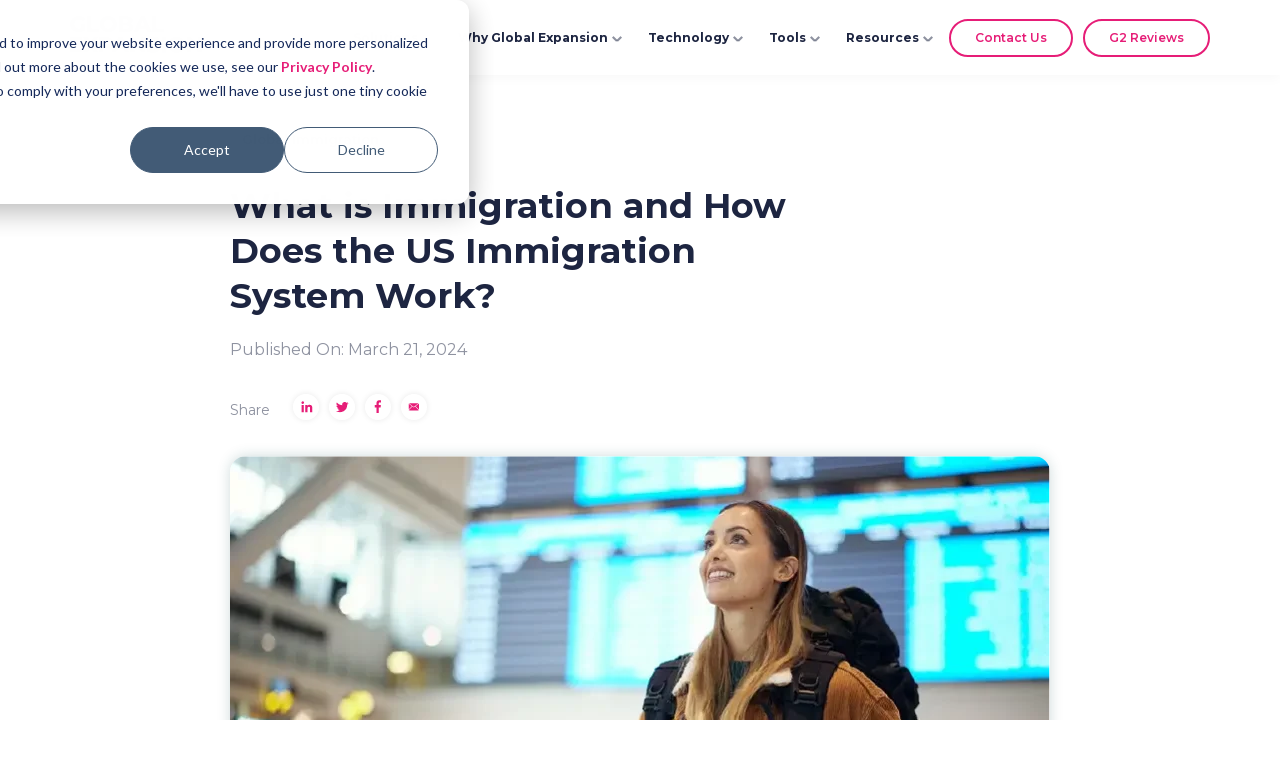

--- FILE ---
content_type: text/html; charset=UTF-8
request_url: https://www.globalexpansion.com/blog/what-is-immigration-and-how-does-immigration-system-work
body_size: 17319
content:
<!doctype html><html lang="en"><head>
    <meta charset="utf-8">
    
    <title>Inside Unites States Immigration: How the System Functions</title>
    <link rel="shortcut icon" href="https://www.globalexpansion.com/hubfs/GX%20Logo/fav.png">
    <meta name="description" content="Know about what is immigration &amp; how the immigration system works. Explore policies, visas, and processes governing migration globally.">
    
    
    
    
    
    
    
    
    
    

    
    <meta name="viewport" content="width=device-width, initial-scale=1">

    
    <meta property="og:description" content="Know about what is immigration &amp; how the immigration system works. Explore policies, visas, and processes governing migration globally.">
    <meta property="og:title" content="Inside Unites States Immigration: How the System Functions">
    <meta name="twitter:description" content="Know about what is immigration &amp; how the immigration system works. Explore policies, visas, and processes governing migration globally.">
    <meta name="twitter:title" content="Inside Unites States Immigration: How the System Functions">

    

    
    <style>
a.cta_button{-moz-box-sizing:content-box !important;-webkit-box-sizing:content-box !important;box-sizing:content-box !important;vertical-align:middle}.hs-breadcrumb-menu{list-style-type:none;margin:0px 0px 0px 0px;padding:0px 0px 0px 0px}.hs-breadcrumb-menu-item{float:left;padding:10px 0px 10px 10px}.hs-breadcrumb-menu-divider:before{content:'›';padding-left:10px}.hs-featured-image-link{border:0}.hs-featured-image{float:right;margin:0 0 20px 20px;max-width:50%}@media (max-width: 568px){.hs-featured-image{float:none;margin:0;width:100%;max-width:100%}}.hs-screen-reader-text{clip:rect(1px, 1px, 1px, 1px);height:1px;overflow:hidden;position:absolute !important;width:1px}
</style>

<link rel="stylesheet" href="https://www.globalexpansion.com/hubfs/hub_generated/template_assets/1/65937497384/1768567651702/template_main.min.css">
<link rel="stylesheet" href="https://www.globalexpansion.com/hubfs/hub_generated/template_assets/1/65937414771/1768567647500/template_blog.min.css">
<link rel="stylesheet" href="https://www.globalexpansion.com/hubfs/hub_generated/template_assets/1/73974860354/1768567651266/template__header_copy.min.css">
<link rel="stylesheet" href="https://www.globalexpansion.com/hubfs/hub_generated/template_assets/1/65938356104/1768567649203/template_theme-overrides.css">
<link rel="stylesheet" href="https://www.globalexpansion.com/hubfs/hub_generated/module_assets/1/73962727936/1744335421589/module_GX-Navigation2.min.css">

<style>

/**********************iPhone Landscape*************/
@media only screen and (max-width: 1024px) and (min-width: 320px){
    nav.primary .mobile-cta{
  display:block !important;
  }
}


</style>

<link rel="stylesheet" href="https://www.globalexpansion.com/hubfs/hub_generated/module_assets/1/67704523282/1744335368518/module_Blog_Archive_Banner.min.css">
<link rel="stylesheet" href="https://www.globalexpansion.com/hubfs/hub_generated/module_assets/1/73970581377/1744335422551/module_CTA_module_V2.min.css">

<style>
  .cta-module-blog.module_cta_v2{
    background-image: url(https://www.globalexpansion.com/hubfs/Blog/Group%20448.svg); 
    background-size: cover;
    background-position: 69% 70%;
    background-repeat: no-repeat;
    overflow: hidden;
  }
</style>

<link rel="stylesheet" href="https://www.globalexpansion.com/hubfs/hub_generated/module_assets/1/65951251624/1744335265008/module_Footer_Widget.min.css">
<link rel="stylesheet" href="https://www.globalexpansion.com/hubfs/hub_generated/module_assets/1/66188260871/1744335272826/module_Footer_bar.min.css">
<style>
  @font-face {
    font-family: "Montserrat";
    font-weight: 400;
    font-style: normal;
    font-display: swap;
    src: url("/_hcms/googlefonts/Montserrat/regular.woff2") format("woff2"), url("/_hcms/googlefonts/Montserrat/regular.woff") format("woff");
  }
  @font-face {
    font-family: "Montserrat";
    font-weight: 700;
    font-style: normal;
    font-display: swap;
    src: url("/_hcms/googlefonts/Montserrat/700.woff2") format("woff2"), url("/_hcms/googlefonts/Montserrat/700.woff") format("woff");
  }
  @font-face {
    font-family: "Montserrat";
    font-weight: 700;
    font-style: normal;
    font-display: swap;
    src: url("/_hcms/googlefonts/Montserrat/700.woff2") format("woff2"), url("/_hcms/googlefonts/Montserrat/700.woff") format("woff");
  }
  @font-face {
    font-family: "Open Sans";
    font-weight: 400;
    font-style: normal;
    font-display: swap;
    src: url("/_hcms/googlefonts/Open_Sans/regular.woff2") format("woff2"), url("/_hcms/googlefonts/Open_Sans/regular.woff") format("woff");
  }
  @font-face {
    font-family: "Open Sans";
    font-weight: 700;
    font-style: normal;
    font-display: swap;
    src: url("/_hcms/googlefonts/Open_Sans/700.woff2") format("woff2"), url("/_hcms/googlefonts/Open_Sans/700.woff") format("woff");
  }
</style>

<!-- Editor Styles -->
<style id="hs_editor_style" type="text/css">
.footer-row-0-max-width-section-centering > .row-fluid {
  max-width: 1300px !important;
  margin-left: auto !important;
  margin-right: auto !important;
}
/* HubSpot Non-stacked Media Query Styles */
@media (min-width:768px) {
  .footer-row-0-vertical-alignment > .row-fluid {
    display: -ms-flexbox !important;
    -ms-flex-direction: row;
    display: flex !important;
    flex-direction: row;
  }
  .footer-column-1-vertical-alignment {
    display: -ms-flexbox !important;
    -ms-flex-direction: column !important;
    -ms-flex-pack: center !important;
    display: flex !important;
    flex-direction: column !important;
    justify-content: center !important;
  }
  .footer-column-1-vertical-alignment > div {
    flex-shrink: 0 !important;
  }
}
/* HubSpot Styles (default) */
.footer-row-0-margin {
  margin-top: 0px !important;
  margin-bottom: 0px !important;
}
.footer-row-0-padding {
  padding-top: 15px !important;
  padding-bottom: 15px !important;
  padding-left: 0px !important;
  padding-right: 0px !important;
}
/* HubSpot Styles (mobile) */
@media (max-width: 1180px) {
  .footer-row-0-padding {
    padding-top: 15px !important;
    padding-bottom: 20px !important;
    padding-left: 20px !important;
    padding-right: 20px !important;
  }
}
</style>
    <script type="application/ld+json">
{
  "mainEntityOfPage" : {
    "@type" : "WebPage",
    "@id" : "https://www.globalexpansion.com/blog/what-is-immigration-and-how-does-immigration-system-work"
  },
  "author" : {
    "name" : "Global Expansion",
    "url" : "https://www.globalexpansion.com/blog/author/global-expansion",
    "@type" : "Person"
  },
  "headline" : "Inside Unites States Immigration: How the System Functions",
  "datePublished" : "2024-03-21T10:10:27.000Z",
  "dateModified" : "2024-10-18T10:32:26.548Z",
  "publisher" : {
    "name" : "Global Expansion",
    "logo" : {
      "url" : "https://www.globalexpansion.com/hubfs/Logo/Logo.svg",
      "@type" : "ImageObject"
    },
    "@type" : "Organization"
  },
  "@context" : "https://schema.org",
  "@type" : "BlogPosting",
  "image" : [ "https://www.globalexpansion.com/hubfs/What%20is%20Immigration%20and%20How%20Does%20Immigration%20System%20Work.webp" ]
}
</script>


    
<!--  Added by GoogleTagManager integration -->
<script>
var _hsp = window._hsp = window._hsp || [];
window.dataLayer = window.dataLayer || [];
function gtag(){dataLayer.push(arguments);}

var useGoogleConsentModeV2 = true;
var waitForUpdateMillis = 1000;



var hsLoadGtm = function loadGtm() {
    if(window._hsGtmLoadOnce) {
      return;
    }

    if (useGoogleConsentModeV2) {

      gtag('set','developer_id.dZTQ1Zm',true);

      gtag('consent', 'default', {
      'ad_storage': 'denied',
      'analytics_storage': 'denied',
      'ad_user_data': 'denied',
      'ad_personalization': 'denied',
      'wait_for_update': waitForUpdateMillis
      });

      _hsp.push(['useGoogleConsentModeV2'])
    }

    (function(w,d,s,l,i){w[l]=w[l]||[];w[l].push({'gtm.start':
    new Date().getTime(),event:'gtm.js'});var f=d.getElementsByTagName(s)[0],
    j=d.createElement(s),dl=l!='dataLayer'?'&l='+l:'';j.async=true;j.src=
    'https://www.googletagmanager.com/gtm.js?id='+i+dl;f.parentNode.insertBefore(j,f);
    })(window,document,'script','dataLayer','GTM-TNB5H982');

    window._hsGtmLoadOnce = true;
};

_hsp.push(['addPrivacyConsentListener', function(consent){
  if(consent.allowed || (consent.categories && consent.categories.analytics)){
    hsLoadGtm();
  }
}]);

</script>

<!-- /Added by GoogleTagManager integration -->




<!-- Clay Web Intent Tracking Code - added Nov 2025 by Bertus -->
<script src="https://static.claydar.com/init.v1.js?id=cLzBqCIo2E"></script>
<!-- Clay Web Intent Tracking Code - added Nov 2025 by Bertus -->


<meta name="facebook-domain-verification" content="93o3nt7whrxkghdvibhlkqx4c7g5uu">





<meta name="google-site-verification" content="k1VmCUi5Sra1E4A9ugjH_jB6tilSg3Jk_wLzPyKQNFc">



<!-- Reactful Plugin for GLOBAL EXPANSION -->

<!-- End Reactful Plugin -->

<!-- Start of HubSpot Embed Code -->
<script type="text/javascript" id="hs-script-loader" async defer src="//js.hs-scripts.com/21336723.js"></script>
<!-- End of HubSpot Embed Code -->



<!-- Start of Stitcher Tracking Script -->
<script>
    !function(s,n,i,t,c,h){s.SnitchObject=i;s[i]||(s[i]=function(){
    (s[i].q=s[i].q||[]).push(arguments)});s[i].l=+new Date;c=n.createElement(t);
    h=n.getElementsByTagName(t)[0];c.src='//snid.snitcher.com/8435946.js';
    h.parentNode.insertBefore(c,h)}(window,document,'snid','script');
        
    snid('verify', '8435946');
</script>
<!-- End of Stitcher Tracking Script -->


<script>
(function() {
    // Function to hide cookie banner
    function hideCookieBanner() {
        var banner = document.getElementById('hs-eu-cookie-confirmation');
        var banners = document.querySelectorAll('[id*="hs-eu"], .hs-cookie-notification-position-bottom, .hs-cookie-notification-position-top');
        
        if (banner) {
            banner.style.display = 'none !important';
            banner.style.visibility = 'hidden !important';
        }
        
        banners.forEach(function(b) {
            b.style.display = 'none !important';
            b.style.visibility = 'hidden !important';
        });
    }
    
    // Check if we're in preview mode
    function isPreviewMode() {
        return (
            window.location.href.includes('hs_preview') ||
            window.location.href.includes('_hcms/preview') ||
            window.location.href.includes('hsDebug') ||
            document.body.classList.contains('hs-content-preview') ||
            document.body.classList.contains('hs-preview') ||
            document.querySelector('meta[name="hs-preview"]') !== null ||
            window.hsInEditor === true
        );
    }
    
    // Hide on load if preview
    if (isPreviewMode()) {
        hideCookieBanner();
        
        // Also hide any that appear later
        setInterval(hideCookieBanner, 500);
        
        // Add CSS as backup
        var style = document.createElement('style');
        style.innerHTML = '#hs-eu-cookie-confirmation, [id*="hs-eu"] { display: none !important; visibility: hidden !important; }';
        document.head.appendChild(style);
    }
})();
</script>

<style>
.footer-widget1 .logo-menu-sec .menu-sec .menu01 h2 {
    color: #e61d77 !important;
}
</style>
<link rel="amphtml" href="https://www.globalexpansion.com/blog/what-is-immigration-and-how-does-immigration-system-work?hs_amp=true">

<meta property="og:image" content="https://www.globalexpansion.com/hubfs/What%20is%20Immigration%20and%20How%20Does%20Immigration%20System%20Work.webp">
<meta property="og:image:width" content="5000">
<meta property="og:image:height" content="2613">
<meta property="og:image:alt" content="What is Immigration">
<meta name="twitter:image" content="https://www.globalexpansion.com/hubfs/What%20is%20Immigration%20and%20How%20Does%20Immigration%20System%20Work.webp">
<meta name="twitter:image:alt" content="What is Immigration">

<meta property="og:url" content="https://www.globalexpansion.com/blog/what-is-immigration-and-how-does-immigration-system-work">
<meta name="twitter:card" content="summary_large_image">

<link rel="canonical" href="https://www.globalexpansion.com/blog/what-is-immigration-and-how-does-immigration-system-work">
<!-- Clay Web Intent Tracking Code - added Nov 2025 by Bertus -->
<script src="https://static.claydar.com/init.v1.js?id=cLzBqCIo2E"></script>
<!-- Clay Web Intent Tracking Code - added Nov 2025 by Bertus -->
<meta property="og:type" content="article">
<link rel="alternate" type="application/rss+xml" href="https://www.globalexpansion.com/blog/rss.xml">
<meta name="twitter:domain" content="www.globalexpansion.com">
<script src="//platform.linkedin.com/in.js" type="text/javascript">
    lang: en_US
</script>

<meta http-equiv="content-language" content="en">






    <!-- 
  Google Tag Manager Loader with Consent Mode v2
  Created by: Bertus Schoeman (GX)
  Created on: 4 June 2025
  Purpose:
    - Dynamically load GTM (GTM-TNB5H982) only after analytics consent is given
    - Aligns with Google's Consent Mode v2 and HubSpot’s cookie banner logic
    - Ensures GTM and GA4 tracking are privacy-compliant across all page types
-->

<script>
  // Initialise HubSpot and Google dataLayer objects
  var _hsp = window._hsp = window._hsp || [];
  window.dataLayer = window.dataLayer || [];
  function gtag(){dataLayer.push(arguments);}

  // Consent configuration settings
  var useGoogleConsentModeV2 = true;
  var waitForUpdateMillis = 1000;

  // Function to load GTM after consent
  var hsLoadGtm = function loadGtm() {
    if(window._hsGtmLoadOnce) { return; }

    // Apply default consent restrictions until user opts in
    if (useGoogleConsentModeV2) {
      gtag('set','developer_id.dZTQ1Zm',true);
      gtag('consent', 'default', {
        'ad_storage': 'denied',
        'analytics_storage': 'denied',
        'ad_user_data': 'denied',
        'ad_personalization': 'denied',
        'wait_for_update': waitForUpdateMillis
      });

      _hsp.push(['useGoogleConsentModeV2']);
    }

    // Load GTM container (GTM-TNB5H982) after consent is confirmed
    (function(w,d,s,l,i){
      w[l]=w[l]||[];w[l].push({'gtm.start': new Date().getTime(),event:'gtm.js'});
      var f=d.getElementsByTagName(s)[0],
          j=d.createElement(s),
          dl=l!='dataLayer'?'&l='+l:'';
      j.async=true;
      j.src='https://www.googletagmanager.com/gtm.js?id='+i+dl;
      f.parentNode.insertBefore(j,f);
    })(window,document,'script','dataLayer','GTM-TNB5H982');

    window._hsGtmLoadOnce = true;
  };

  // Listen for HubSpot's cookie consent approval before firing GTM
  _hsp.push(['addPrivacyConsentListener', function(consent){
    if(consent.allowed || (consent.categories && consent.categories.analytics)){
      hsLoadGtm();
    }
  }]);
</script>
  <meta name="generator" content="HubSpot"></head>
  <body>
<!--  Added by GoogleTagManager integration -->
<noscript><iframe src="https://www.googletagmanager.com/ns.html?id=GTM-TNB5H982" height="0" width="0" style="display:none;visibility:hidden"></iframe></noscript>

<!-- /Added by GoogleTagManager integration -->

    <div class="body-wrapper   hs-content-id-161552405635 hs-blog-post hs-blog-id-66916834710" data-me="">
      
      <div data-global-resource-path="Global Expansion 2022/templates/partials/header copy.html"><header class="header">

	

	

	
	<a href="#main-content" class="header__skip ">Skip to content</a>

	

	

	

	<div class="header__container content-wrapper  header-new">

		

		<div class="header__logo header__logo--main">
			<div id="hs_cos_wrapper_site_logo" class="hs_cos_wrapper hs_cos_wrapper_widget hs_cos_wrapper_type_module widget-type-logo" style="" data-hs-cos-general-type="widget" data-hs-cos-type="module">
  






















  
  <span id="hs_cos_wrapper_site_logo_hs_logo_widget" class="hs_cos_wrapper hs_cos_wrapper_widget hs_cos_wrapper_type_logo" style="" data-hs-cos-general-type="widget" data-hs-cos-type="logo"><a href="https://www.globalexpansion.com/" id="hs-link-site_logo_hs_logo_widget" style="border-width:0px;border:0px;"><img src="https://www.globalexpansion.com/hubfs/Global-Expansion-Black-1.svg" class="hs-image-widget " height="84" style="height: auto;width:300px;border-width:0px;border:0px;" width="300" alt="Global-Expansion-Black-1" title="Global-Expansion-Black-1" loading="lazy"></a></span>
</div>
		</div>

		

		<div class="header__column">

			

			

			<div class="header__row-2">
				<div class="header--toggle header__navigation--toggle data-toggle-nav"></div>
				

				<div class="header__close--toggle"></div>
				<div class="header__navigation header--element">
					<div id="hs_cos_wrapper_module_165295291170211" class="hs_cos_wrapper hs_cos_wrapper_widget hs_cos_wrapper_type_module" style="" data-hs-cos-general-type="widget" data-hs-cos-type="module"><nav class="primary" id="back">
  <ul class="nav-menu">
    
    <li class="parent has-dropdown menu1">
      
      
      
      
      
      <a href="https://www.globalexpansion.com/solutions" class="pointer top-level">
        Solutions <span class="plus"></span></a>
      <a href="#" class="mobile-back" style="display:none;"> <span><img class="lozad" loading="lazy" data-src="https://21336723.fs1.hubspotusercontent-na1.net/hubfs/21336723/GX-Theme-2022/Icons/Group%20776.svg"></span><span class="back"> Back</span></a>

      
      <div class="primary-dropdown-menu">  
        
        <ul>
          
          <li class="secondary">
            
            
            
            
            
            
            <a class="pointer menu-item_a active" data-menu-item="employer_of_record" href="https://www.globalexpansion.com/employer-of-record">
              <span class="icon-img">	<img class="lozad" loading="lazy" data-src="https://www.globalexpansion.com/hubfs/Group%20843.svg" alt="What Is EOR">  Employer of Record</span>
              
              <span class="below-content">Hire anyone, anywhere—without an entity</span>
              
            </a>
            
          </li>
          
          <li class="secondary">
            
            
            
            
            
            
            <a class="pointer menu-item_a" data-menu-item="employment_compliance" href="https://www.globalexpansion.com/global-compliance">
              <span class="icon-img">	<img class="lozad" loading="lazy" data-src="https://21336723.fs1.hubspotusercontent-na1.net/hubfs/21336723/employee-compliance.svg" alt=" Employment Compliance">  Employment Compliance</span>
              
              <span class="below-content">Designed to protect your people and company</span>
              
            </a>
            
          </li>
          
          <li class="secondary">
            
            
            
            
            
            
            <a class="pointer menu-item_a" data-menu-item="eor_vs_peo" href="https://www.globalexpansion.com/eor-vs-peo">
              <span class="icon-img">	<img class="lozad" loading="lazy" data-src="https://21336723.fs1.hubspotusercontent-na1.net/hubfs/21336723/GX-Theme-2022/icons-new/employee-compliance.svg" alt="employee-compliance">  EOR vs PEO</span>
              
              <span class="below-content">What's best for me Employer of Record or Professional Employer Organization</span>
              
            </a>
            
          </li>
          
          <li class="secondary">
            
            
            
            
            
            
            <a class="pointer menu-item_a" data-menu-item="global_immigration" href="https://www.globalexpansion.com/global-immigration">
              <span class="icon-img">	<img class="lozad" loading="lazy" data-src="https://www.globalexpansion.com/hubfs/global-immigration-1.svg" alt="Global Immigration">  Global Immigration</span>
              
              <span class="below-content">Hire new employees or relocate existing workers with ease</span>
              
            </a>
            
          </li>
          
          <li class="secondary">
            
            
            
            
            
            
            <a class="pointer menu-item_a" data-menu-item="eor_vs_entity" href="https://www.globalexpansion.com/eor-vs-entity">
              <span class="icon-img">	<img class="lozad" loading="lazy" data-src="https://21336723.fs1.hubspotusercontent-na1.net/hubfs/21336723/Creative%20Assets/Group%20571o.svg" alt="Group 571o">  EOR vs Entity</span>
              
              <span class="below-content">Hire globally fast, without setting up an entity</span>
              
            </a>
            
          </li>
          
          <li class="secondary">
            
            
            
            
            
            
            <a class="pointer menu-item_a" data-menu-item="global_taxes" href="https://www.globalexpansion.com/global-tax">
              <span class="icon-img">	<img class="lozad" loading="lazy" data-src="https://21336723.fs1.hubspotusercontent-na1.net/hubfs/21336723/global-taxes.svg" alt=" Global Taxes">  Global Taxes</span>
              
              <span class="below-content">Simplified navigation and optimized strategies</span>
              
            </a>
            
          </li>
          
          <li class="secondary">
            
            
            
            
            
            
            <a class="pointer menu-item_a" data-menu-item="employee_benefits" href="https://www.globalexpansion.com/employee-benefits">
              <span class="icon-img">	<img class="lozad" loading="lazy" data-src="https://21336723.fs1.hubspotusercontent-na1.net/hubfs/21336723/employee-benefits.svg" alt="Employee Benefits">  Employee Benefits</span>
              
              <span class="below-content">Easily compose world class benefits packages</span>
              
            </a>
            
          </li>
          
          <li class="secondary">
            
            
            
            
            
            
            <a class="pointer menu-item_a" data-menu-item="global_payroll" href="https://www.globalexpansion.com/global-payroll">
              <span class="icon-img">	<img class="lozad" loading="lazy" data-src="https://21336723.fs1.hubspotusercontent-na1.net/hubfs/21336723/global-payroll.svg" alt="global-payroll">  Global Payroll</span>
              
              <span class="below-content">Pay teams anywhere, from anywhere</span>
              
            </a>
            
          </li>
          
          <li class="secondary">
            
            
            
            
            
            
            <a class="pointer menu-item_a" data-menu-item="global_hr" href="https://www.globalexpansion.com/global-hr">
              <span class="icon-img">	<img class="lozad" loading="lazy" data-src="https://21336723.fs1.hubspotusercontent-na1.net/hubfs/21336723/global-hr.svg" alt="Global HR">  Global HR</span>
              
              <span class="below-content">Tap the world's talent pool without entity setup</span>
              
            </a>
            
          </li>
          
          <li class="secondary">
            
            
            
            
            
            
            <a class="pointer menu-item_a" data-menu-item="equity_management" href="https://www.globalexpansion.com/equity-management">
              <span class="icon-img">	<img class="lozad" loading="lazy" data-src="https://www.globalexpansion.com/hubfs/Group%20836.svg" alt="Equity Management">  Equity Management</span>
              
              <span class="below-content">Tap the world's talent pool without entity setup</span>
              
            </a>
            
          </li>
             
        </ul>     
                 
      </div>
      
    </li>
    
    <li class="parent has-dropdown menu2">
      
      
      
      
      
      <a href="https://www.globalexpansion.com/about" class="pointer top-level">
        Why Global Expansion <span class="plus"></span></a>
      <a href="#" class="mobile-back" style="display:none;"> <span><img class="lozad" loading="lazy" data-src="https://21336723.fs1.hubspotusercontent-na1.net/hubfs/21336723/GX-Theme-2022/Icons/Group%20776.svg"></span><span class="back"> Back</span></a>

      
      <div class="primary-dropdown-menu">  
        
        <ul>
          
          <li class="secondary">
            
            
            
            
            
            
            <a class="pointer menu-item_a active" data-menu-item="how_we’re_different" href="https://www.globalexpansion.com/how-we-are-different">
              <span class="icon-img">	<img class="lozad" loading="lazy" data-src="https://21336723.fs1.hubspotusercontent-na1.net/hubfs/21336723/Group%20839.svg" alt="How we’re different">  How we’re different</span>
              
              <span class="below-content">Discover unrivaled EOR expertise<br> </span>
              
            </a>
            
          </li>
          
          <li class="secondary">
            
            
            
            
            
            
            <a class="pointer menu-item_a" data-menu-item="about_gx_" href="https://www.globalexpansion.com/about">
              <span class="icon-img">	<img class="lozad" loading="lazy" data-src="https://21336723.fs1.hubspotusercontent-na1.net/hubfs/21336723/Group%20836.svg" alt="About GX">  About GX </span>
              
              <span class="below-content">All about our company, mission <br>vision,  values, and heritage</span>
              
            </a>
            
          </li>
             
        </ul>     
                 
      </div>
      
    </li>
    
    <li class="parent has-dropdown menu3">
      
      
      
      
      
      <a href="https://www.globalexpansion.com/gx-one" class="pointer top-level">
        Technology <span class="plus"></span></a>
      <a href="#" class="mobile-back" style="display:none;"> <span><img class="lozad" loading="lazy" data-src="https://21336723.fs1.hubspotusercontent-na1.net/hubfs/21336723/GX-Theme-2022/Icons/Group%20776.svg"></span><span class="back"> Back</span></a>

      
      <div class="primary-dropdown-menu">  
        
        <ul>
          
          <li class="secondary">
            
            
            
            
            
            
            <a class="pointer menu-item_a active" data-menu-item="gx_one" href="https://www.globalexpansion.com/gx-one">
              <span class="icon-img">	<img class="lozad" loading="lazy" data-src="https://21336723.fs1.hubspotusercontent-na1.net/hubfs/21336723/GX-Theme-2022/icons-new/Layer_1-2%20(1).svg" alt="GX One">  GX One</span>
              
              <span class="below-content">A smarter way to connect  <br> your global workforce</span>
              
            </a>
            
          </li>
          
          <li class="secondary">
            
            
            
            
            
            
            <a class="pointer menu-item_a" data-menu-item="data_security_&amp;_privacy" href="https://www.globalexpansion.com/data-security-privacy">
              <span class="icon-img">	<img class="lozad" loading="lazy" data-src="https://21336723.fs1.hubspotusercontent-na1.net/hubfs/21336723/GX-Theme-2022/icons-new/Group%201030.svg" alt="Data Security &amp; Privacy">  Data Security &amp; Privacy</span>
              
              <span class="below-content">Learn about our commitment <br> to digital safety for your data</span>
              
            </a>
            
          </li>
             
        </ul>     
                 
      </div>
      
    </li>
    
    <li class="parent has-dropdown menu4">
      
      
      
      
      
      <a href="#" class="pointer top-level">
        Tools <span class="plus"></span></a>
      <a href="#" class="mobile-back" style="display:none;"> <span><img class="lozad" loading="lazy" data-src="https://21336723.fs1.hubspotusercontent-na1.net/hubfs/21336723/GX-Theme-2022/Icons/Group%20776.svg"></span><span class="back"> Back</span></a>

      
      <div class="primary-dropdown-menu">  
        
        <ul>
          
          <li class="secondary">
            
            
            
            
            
            
            <a class="pointer menu-item_a active" data-menu-item="countrypedia" href="https://www.globalexpansion.com/countrypedia">
              <span class="icon-img">	<img class="lozad" loading="lazy" data-src="https://www.globalexpansion.com/hubfs/global-immigration-1.svg" alt="global-immigration-1">  CountryPedia</span>
              
              <span class="below-content">Our CountryPedia is an all-encompassing digital platform that delivers thorough and detailed insights into countries around the globe through an accessible online interface.</span>
              
            </a>
            
          </li>
          
          <li class="secondary">
            
            
            
            
            
            
            <a class="pointer menu-item_a" data-menu-item="salary_calculator" href="https://www.globalexpansion.com/employment-calculator">
              <span class="icon-img">	<img class="lozad" loading="lazy" data-src="https://www.globalexpansion.com/hubfs/Frame%20(2).svg" alt="Frame (2)">  Salary Calculator</span>
              
              <span class="below-content">A tool that estimates the total cost of hiring and employing an employee, including salary, benefits, and other expenses.</span>
              
            </a>
            
          </li>
             
        </ul>     
                 
      </div>
      
    </li>
    
    <li class="parent has-dropdown menu5">
      
      
      
      
      
      <a href="https://www.globalexpansion.com/thought-leadership" class="pointer top-level">
        Resources <span class="plus"></span></a>
      <a href="#" class="mobile-back" style="display:none;"> <span><img class="lozad" loading="lazy" data-src="https://21336723.fs1.hubspotusercontent-na1.net/hubfs/21336723/GX-Theme-2022/Icons/Group%20776.svg"></span><span class="back"> Back</span></a>

      
      <div class="primary-dropdown-menu">  
        
        <ul>
          
          <li class="secondary">
            
            
            
            
            
            
            <a class="pointer menu-item_a active" data-menu-item="blog_" href="https://www.globalexpansion.com/blog">
              <span class="icon-img">	<img class="lozad" loading="lazy" data-src="https://21336723.fs1.hubspotusercontent-na1.net/hubfs/21336723/Group%20841%20(1).svg" alt="blog">  Blog </span>
              
              <span class="below-content">Stay up to date on GX, industry<br> news, trends and more</span>
              
            </a>
            
          </li>
          
          <li class="secondary">
            
            
            
            
            
            
            <a class="pointer menu-item_a" data-menu-item="thought_leadership" href="https://www.globalexpansion.com/thought-leadership">
              <span class="icon-img">	<img class="lozad" loading="lazy" data-src="https://21336723.fs1.hubspotusercontent-na1.net/hubfs/21336723/Group%20843.svg" alt="Thought Leadership">  Thought Leadership</span>
              
              <span class="below-content">Unlock the latest insights <br> from our leading experts</span>
              
            </a>
            
          </li>
          
          <li class="secondary">
            
            
            
            
            
            
            <a class="pointer menu-item_a" data-menu-item="case_studies" href="https://www.globalexpansion.com/case-studies">
              <span class="icon-img">	<img class="lozad" loading="lazy" data-src="https://www.globalexpansion.com/hubfs/case-study-icon.svg" alt="case-study-icon">  Case Studies</span>
              
              <span class="below-content">See how GX turns global hiring headaches into impressive success stories.</span>
              
            </a>
            
          </li>
          
          <li class="secondary">
            
            
            
            
            
            
            <a class="pointer menu-item_a" data-menu-item="become_a_partner" href="https://www.globalexpansion.com/become-a-partner">
              <span class="icon-img">	<img class="lozad" loading="lazy" data-src="https://www.globalexpansion.com/hubfs/Become%20a%20Partner%20Page%20Images/Become%20a%20Partner%20Nav%20Icon.svg" alt="Become a Partner Nav Icon">  Become a Partner</span>
              
              <span class="below-content">Interested in becoming a <br> partner?  </span>
              
            </a>
            
          </li>
          
          <li class="secondary">
            
            
            
            
            
            
            <a class="pointer menu-item_a" data-menu-item="_faq" href="https://www.globalexpansion.com/faq">
              <span class="icon-img">	<img class="lozad" loading="lazy" data-src="https://21336723.fs1.hubspotusercontent-na1.net/hubfs/21336723/Group%20845.svg" alt="FAQ">   FAQ</span>
              
              <span class="below-content">Got questions about PEO? <br> We have the answers</span>
              
            </a>
            
          </li>
             
        </ul>     
                 
      </div>
      
    </li>
    

    <li class="desktop-cta">
      <span id="hs_cos_wrapper_module_165295291170211_" class="hs_cos_wrapper hs_cos_wrapper_widget hs_cos_wrapper_type_cta" style="" data-hs-cos-general-type="widget" data-hs-cos-type="cta"><!--HubSpot Call-to-Action Code --><span class="hs-cta-wrapper" id="hs-cta-wrapper-4bdb4c4e-cf1c-4c7f-a1ab-b83c6f4c4014"><span class="hs-cta-node hs-cta-4bdb4c4e-cf1c-4c7f-a1ab-b83c6f4c4014" id="hs-cta-4bdb4c4e-cf1c-4c7f-a1ab-b83c6f4c4014"><!--[if lte IE 8]><div id="hs-cta-ie-element"></div><![endif]--><a href="https://cta-redirect.hubspot.com/cta/redirect/21336723/4bdb4c4e-cf1c-4c7f-a1ab-b83c6f4c4014"><img class="hs-cta-img" id="hs-cta-img-4bdb4c4e-cf1c-4c7f-a1ab-b83c6f4c4014" style="border-width:0px;" src="https://no-cache.hubspot.com/cta/default/21336723/4bdb4c4e-cf1c-4c7f-a1ab-b83c6f4c4014.png" alt="Contact Us"></a></span><script charset="utf-8" src="/hs/cta/cta/current.js"></script><script type="text/javascript"> hbspt.cta._relativeUrls=true;hbspt.cta.load(21336723, '4bdb4c4e-cf1c-4c7f-a1ab-b83c6f4c4014', {"useNewLoader":"true","region":"na1"}); </script></span><!-- end HubSpot Call-to-Action Code --></span>
    </li>
	<li class="desktop-cta join-menu">
		  
		  
		  <a href="https://www.g2.com/products/global-expansion/reviews" class="cta_button getstraeted pink_button-head" target="_blank" rel="noopener">
			  G2 Reviews
		  </a>
	  </li> 
	  
      <li class="mobile-cta">
      <span id="hs_cos_wrapper_module_165295291170211_" class="hs_cos_wrapper hs_cos_wrapper_widget hs_cos_wrapper_type_cta" style="" data-hs-cos-general-type="widget" data-hs-cos-type="cta"><!--HubSpot Call-to-Action Code --><span class="hs-cta-wrapper" id="hs-cta-wrapper-2706caaa-853b-447f-803b-6155c3631054"><span class="hs-cta-node hs-cta-2706caaa-853b-447f-803b-6155c3631054" id="hs-cta-2706caaa-853b-447f-803b-6155c3631054"><!--[if lte IE 8]><div id="hs-cta-ie-element"></div><![endif]--><a href="https://cta-redirect.hubspot.com/cta/redirect/21336723/2706caaa-853b-447f-803b-6155c3631054"><img class="hs-cta-img" id="hs-cta-img-2706caaa-853b-447f-803b-6155c3631054" style="border-width:0px;" src="https://no-cache.hubspot.com/cta/default/21336723/2706caaa-853b-447f-803b-6155c3631054.png" alt="Book a demo"></a></span><script charset="utf-8" src="/hs/cta/cta/current.js"></script><script type="text/javascript"> hbspt.cta._relativeUrls=true;hbspt.cta.load(21336723, '2706caaa-853b-447f-803b-6155c3631054', {"useNewLoader":"true","region":"na1"}); </script></span><!-- end HubSpot Call-to-Action Code --></span>
    </li>

    <!--         <li class="search-icon" data-toggle-search>
<svg xmlns="http://www.w3.org/2000/svg" width="52" height="52" viewBox="0 0 52 52">
<g id="Group_265" data-name="Group 265" transform="translate(-1268 -40)">
<g id="Ellipse_2471" data-name="Ellipse 2471" transform="translate(1268 40)" fill="none" stroke="#705b9b" stroke-width="3">
<circle cx="26" cy="26" r="26" stroke="none"/>
<circle cx="26" cy="26" r="24.5" fill="none"/>
</g>
<path id="Path_3" data-name="Path 3" d="M4526.5,178.95a8.46,8.46,0,1,0-8.46-8.46A8.47,8.47,0,0,0,4526.5,178.95Zm0-15.229a6.768,6.768,0,1,1-6.769,6.768A6.776,6.776,0,0,1,4526.5,163.721Z" transform="translate(-3234.238 -106.029)" fill="#1e2540"/>
<path id="Path_4" data-name="Path 4" d="M4488.5,307.582a.846.846,0,0,0,.6-1.444l-5.617-5.617a.846.846,0,0,0-1.2,1.2l5.618,5.617A.843.843,0,0,0,4488.5,307.582Z" transform="translate(-3185.242 -231.277)" fill="#1e2540"/>
</g>
</svg>

</li> -->
  </ul>
</nav>
</div> 
					<div class="mobile-nav">
						<div id="hs_cos_wrapper_module_165295291170211" class="hs_cos_wrapper hs_cos_wrapper_widget hs_cos_wrapper_type_module" style="" data-hs-cos-general-type="widget" data-hs-cos-type="module"><nav class="primary" id="back">
  <ul class="nav-menu">
    
    <li class="parent has-dropdown menu1">
      
      
      
      
      
      <a href="https://www.globalexpansion.com/solutions" class="pointer top-level">
        Solutions <span class="plus"></span></a>
      <a href="#" class="mobile-back" style="display:none;"> <span><img class="lozad" loading="lazy" data-src="https://21336723.fs1.hubspotusercontent-na1.net/hubfs/21336723/GX-Theme-2022/Icons/Group%20776.svg"></span><span class="back"> Back</span></a>

      
      <div class="primary-dropdown-menu">  
        
        <ul>
          
          <li class="secondary">
            
            
            
            
            
            
            <a class="pointer menu-item_a active" data-menu-item="employer_of_record" href="https://www.globalexpansion.com/employer-of-record">
              <span class="icon-img">	<img class="lozad" loading="lazy" data-src="https://www.globalexpansion.com/hubfs/Group%20843.svg" alt="What Is EOR">  Employer of Record</span>
              
              <span class="below-content">Hire anyone, anywhere—without an entity</span>
              
            </a>
            
          </li>
          
          <li class="secondary">
            
            
            
            
            
            
            <a class="pointer menu-item_a" data-menu-item="employment_compliance" href="https://www.globalexpansion.com/global-compliance">
              <span class="icon-img">	<img class="lozad" loading="lazy" data-src="https://21336723.fs1.hubspotusercontent-na1.net/hubfs/21336723/employee-compliance.svg" alt=" Employment Compliance">  Employment Compliance</span>
              
              <span class="below-content">Designed to protect your people and company</span>
              
            </a>
            
          </li>
          
          <li class="secondary">
            
            
            
            
            
            
            <a class="pointer menu-item_a" data-menu-item="eor_vs_peo" href="https://www.globalexpansion.com/eor-vs-peo">
              <span class="icon-img">	<img class="lozad" loading="lazy" data-src="https://21336723.fs1.hubspotusercontent-na1.net/hubfs/21336723/GX-Theme-2022/icons-new/employee-compliance.svg" alt="employee-compliance">  EOR vs PEO</span>
              
              <span class="below-content">What's best for me Employer of Record or Professional Employer Organization</span>
              
            </a>
            
          </li>
          
          <li class="secondary">
            
            
            
            
            
            
            <a class="pointer menu-item_a" data-menu-item="global_immigration" href="https://www.globalexpansion.com/global-immigration">
              <span class="icon-img">	<img class="lozad" loading="lazy" data-src="https://www.globalexpansion.com/hubfs/global-immigration-1.svg" alt="Global Immigration">  Global Immigration</span>
              
              <span class="below-content">Hire new employees or relocate existing workers with ease</span>
              
            </a>
            
          </li>
          
          <li class="secondary">
            
            
            
            
            
            
            <a class="pointer menu-item_a" data-menu-item="eor_vs_entity" href="https://www.globalexpansion.com/eor-vs-entity">
              <span class="icon-img">	<img class="lozad" loading="lazy" data-src="https://21336723.fs1.hubspotusercontent-na1.net/hubfs/21336723/Creative%20Assets/Group%20571o.svg" alt="Group 571o">  EOR vs Entity</span>
              
              <span class="below-content">Hire globally fast, without setting up an entity</span>
              
            </a>
            
          </li>
          
          <li class="secondary">
            
            
            
            
            
            
            <a class="pointer menu-item_a" data-menu-item="global_taxes" href="https://www.globalexpansion.com/global-tax">
              <span class="icon-img">	<img class="lozad" loading="lazy" data-src="https://21336723.fs1.hubspotusercontent-na1.net/hubfs/21336723/global-taxes.svg" alt=" Global Taxes">  Global Taxes</span>
              
              <span class="below-content">Simplified navigation and optimized strategies</span>
              
            </a>
            
          </li>
          
          <li class="secondary">
            
            
            
            
            
            
            <a class="pointer menu-item_a" data-menu-item="employee_benefits" href="https://www.globalexpansion.com/employee-benefits">
              <span class="icon-img">	<img class="lozad" loading="lazy" data-src="https://21336723.fs1.hubspotusercontent-na1.net/hubfs/21336723/employee-benefits.svg" alt="Employee Benefits">  Employee Benefits</span>
              
              <span class="below-content">Easily compose world class benefits packages</span>
              
            </a>
            
          </li>
          
          <li class="secondary">
            
            
            
            
            
            
            <a class="pointer menu-item_a" data-menu-item="global_payroll" href="https://www.globalexpansion.com/global-payroll">
              <span class="icon-img">	<img class="lozad" loading="lazy" data-src="https://21336723.fs1.hubspotusercontent-na1.net/hubfs/21336723/global-payroll.svg" alt="global-payroll">  Global Payroll</span>
              
              <span class="below-content">Pay teams anywhere, from anywhere</span>
              
            </a>
            
          </li>
          
          <li class="secondary">
            
            
            
            
            
            
            <a class="pointer menu-item_a" data-menu-item="global_hr" href="https://www.globalexpansion.com/global-hr">
              <span class="icon-img">	<img class="lozad" loading="lazy" data-src="https://21336723.fs1.hubspotusercontent-na1.net/hubfs/21336723/global-hr.svg" alt="Global HR">  Global HR</span>
              
              <span class="below-content">Tap the world's talent pool without entity setup</span>
              
            </a>
            
          </li>
          
          <li class="secondary">
            
            
            
            
            
            
            <a class="pointer menu-item_a" data-menu-item="equity_management" href="https://www.globalexpansion.com/equity-management">
              <span class="icon-img">	<img class="lozad" loading="lazy" data-src="https://www.globalexpansion.com/hubfs/Group%20836.svg" alt="Equity Management">  Equity Management</span>
              
              <span class="below-content">Tap the world's talent pool without entity setup</span>
              
            </a>
            
          </li>
             
        </ul>     
                 
      </div>
      
    </li>
    
    <li class="parent has-dropdown menu2">
      
      
      
      
      
      <a href="https://www.globalexpansion.com/about" class="pointer top-level">
        Why Global Expansion <span class="plus"></span></a>
      <a href="#" class="mobile-back" style="display:none;"> <span><img class="lozad" loading="lazy" data-src="https://21336723.fs1.hubspotusercontent-na1.net/hubfs/21336723/GX-Theme-2022/Icons/Group%20776.svg"></span><span class="back"> Back</span></a>

      
      <div class="primary-dropdown-menu">  
        
        <ul>
          
          <li class="secondary">
            
            
            
            
            
            
            <a class="pointer menu-item_a active" data-menu-item="how_we’re_different" href="https://www.globalexpansion.com/how-we-are-different">
              <span class="icon-img">	<img class="lozad" loading="lazy" data-src="https://21336723.fs1.hubspotusercontent-na1.net/hubfs/21336723/Group%20839.svg" alt="How we’re different">  How we’re different</span>
              
              <span class="below-content">Discover unrivaled EOR expertise<br> </span>
              
            </a>
            
          </li>
          
          <li class="secondary">
            
            
            
            
            
            
            <a class="pointer menu-item_a" data-menu-item="about_gx_" href="https://www.globalexpansion.com/about">
              <span class="icon-img">	<img class="lozad" loading="lazy" data-src="https://21336723.fs1.hubspotusercontent-na1.net/hubfs/21336723/Group%20836.svg" alt="About GX">  About GX </span>
              
              <span class="below-content">All about our company, mission <br>vision,  values, and heritage</span>
              
            </a>
            
          </li>
             
        </ul>     
                 
      </div>
      
    </li>
    
    <li class="parent has-dropdown menu3">
      
      
      
      
      
      <a href="https://www.globalexpansion.com/gx-one" class="pointer top-level">
        Technology <span class="plus"></span></a>
      <a href="#" class="mobile-back" style="display:none;"> <span><img class="lozad" loading="lazy" data-src="https://21336723.fs1.hubspotusercontent-na1.net/hubfs/21336723/GX-Theme-2022/Icons/Group%20776.svg"></span><span class="back"> Back</span></a>

      
      <div class="primary-dropdown-menu">  
        
        <ul>
          
          <li class="secondary">
            
            
            
            
            
            
            <a class="pointer menu-item_a active" data-menu-item="gx_one" href="https://www.globalexpansion.com/gx-one">
              <span class="icon-img">	<img class="lozad" loading="lazy" data-src="https://21336723.fs1.hubspotusercontent-na1.net/hubfs/21336723/GX-Theme-2022/icons-new/Layer_1-2%20(1).svg" alt="GX One">  GX One</span>
              
              <span class="below-content">A smarter way to connect  <br> your global workforce</span>
              
            </a>
            
          </li>
          
          <li class="secondary">
            
            
            
            
            
            
            <a class="pointer menu-item_a" data-menu-item="data_security_&amp;_privacy" href="https://www.globalexpansion.com/data-security-privacy">
              <span class="icon-img">	<img class="lozad" loading="lazy" data-src="https://21336723.fs1.hubspotusercontent-na1.net/hubfs/21336723/GX-Theme-2022/icons-new/Group%201030.svg" alt="Data Security &amp; Privacy">  Data Security &amp; Privacy</span>
              
              <span class="below-content">Learn about our commitment <br> to digital safety for your data</span>
              
            </a>
            
          </li>
             
        </ul>     
                 
      </div>
      
    </li>
    
    <li class="parent has-dropdown menu4">
      
      
      
      
      
      <a href="#" class="pointer top-level">
        Tools <span class="plus"></span></a>
      <a href="#" class="mobile-back" style="display:none;"> <span><img class="lozad" loading="lazy" data-src="https://21336723.fs1.hubspotusercontent-na1.net/hubfs/21336723/GX-Theme-2022/Icons/Group%20776.svg"></span><span class="back"> Back</span></a>

      
      <div class="primary-dropdown-menu">  
        
        <ul>
          
          <li class="secondary">
            
            
            
            
            
            
            <a class="pointer menu-item_a active" data-menu-item="countrypedia" href="https://www.globalexpansion.com/countrypedia">
              <span class="icon-img">	<img class="lozad" loading="lazy" data-src="https://www.globalexpansion.com/hubfs/global-immigration-1.svg" alt="global-immigration-1">  CountryPedia</span>
              
              <span class="below-content">Our CountryPedia is an all-encompassing digital platform that delivers thorough and detailed insights into countries around the globe through an accessible online interface.</span>
              
            </a>
            
          </li>
          
          <li class="secondary">
            
            
            
            
            
            
            <a class="pointer menu-item_a" data-menu-item="salary_calculator" href="https://www.globalexpansion.com/employment-calculator">
              <span class="icon-img">	<img class="lozad" loading="lazy" data-src="https://www.globalexpansion.com/hubfs/Frame%20(2).svg" alt="Frame (2)">  Salary Calculator</span>
              
              <span class="below-content">A tool that estimates the total cost of hiring and employing an employee, including salary, benefits, and other expenses.</span>
              
            </a>
            
          </li>
             
        </ul>     
                 
      </div>
      
    </li>
    
    <li class="parent has-dropdown menu5">
      
      
      
      
      
      <a href="https://www.globalexpansion.com/thought-leadership" class="pointer top-level">
        Resources <span class="plus"></span></a>
      <a href="#" class="mobile-back" style="display:none;"> <span><img class="lozad" loading="lazy" data-src="https://21336723.fs1.hubspotusercontent-na1.net/hubfs/21336723/GX-Theme-2022/Icons/Group%20776.svg"></span><span class="back"> Back</span></a>

      
      <div class="primary-dropdown-menu">  
        
        <ul>
          
          <li class="secondary">
            
            
            
            
            
            
            <a class="pointer menu-item_a active" data-menu-item="blog_" href="https://www.globalexpansion.com/blog">
              <span class="icon-img">	<img class="lozad" loading="lazy" data-src="https://21336723.fs1.hubspotusercontent-na1.net/hubfs/21336723/Group%20841%20(1).svg" alt="blog">  Blog </span>
              
              <span class="below-content">Stay up to date on GX, industry<br> news, trends and more</span>
              
            </a>
            
          </li>
          
          <li class="secondary">
            
            
            
            
            
            
            <a class="pointer menu-item_a" data-menu-item="thought_leadership" href="https://www.globalexpansion.com/thought-leadership">
              <span class="icon-img">	<img class="lozad" loading="lazy" data-src="https://21336723.fs1.hubspotusercontent-na1.net/hubfs/21336723/Group%20843.svg" alt="Thought Leadership">  Thought Leadership</span>
              
              <span class="below-content">Unlock the latest insights <br> from our leading experts</span>
              
            </a>
            
          </li>
          
          <li class="secondary">
            
            
            
            
            
            
            <a class="pointer menu-item_a" data-menu-item="case_studies" href="https://www.globalexpansion.com/case-studies">
              <span class="icon-img">	<img class="lozad" loading="lazy" data-src="https://www.globalexpansion.com/hubfs/case-study-icon.svg" alt="case-study-icon">  Case Studies</span>
              
              <span class="below-content">See how GX turns global hiring headaches into impressive success stories.</span>
              
            </a>
            
          </li>
          
          <li class="secondary">
            
            
            
            
            
            
            <a class="pointer menu-item_a" data-menu-item="become_a_partner" href="https://www.globalexpansion.com/become-a-partner">
              <span class="icon-img">	<img class="lozad" loading="lazy" data-src="https://www.globalexpansion.com/hubfs/Become%20a%20Partner%20Page%20Images/Become%20a%20Partner%20Nav%20Icon.svg" alt="Become a Partner Nav Icon">  Become a Partner</span>
              
              <span class="below-content">Interested in becoming a <br> partner?  </span>
              
            </a>
            
          </li>
          
          <li class="secondary">
            
            
            
            
            
            
            <a class="pointer menu-item_a" data-menu-item="_faq" href="https://www.globalexpansion.com/faq">
              <span class="icon-img">	<img class="lozad" loading="lazy" data-src="https://21336723.fs1.hubspotusercontent-na1.net/hubfs/21336723/Group%20845.svg" alt="FAQ">   FAQ</span>
              
              <span class="below-content">Got questions about PEO? <br> We have the answers</span>
              
            </a>
            
          </li>
             
        </ul>     
                 
      </div>
      
    </li>
    

    <li class="desktop-cta">
      <span id="hs_cos_wrapper_module_165295291170211_" class="hs_cos_wrapper hs_cos_wrapper_widget hs_cos_wrapper_type_cta" style="" data-hs-cos-general-type="widget" data-hs-cos-type="cta"><!--HubSpot Call-to-Action Code --><span class="hs-cta-wrapper" id="hs-cta-wrapper-4bdb4c4e-cf1c-4c7f-a1ab-b83c6f4c4014"><span class="hs-cta-node hs-cta-4bdb4c4e-cf1c-4c7f-a1ab-b83c6f4c4014" id="hs-cta-4bdb4c4e-cf1c-4c7f-a1ab-b83c6f4c4014"><!--[if lte IE 8]><div id="hs-cta-ie-element"></div><![endif]--><a href="https://cta-redirect.hubspot.com/cta/redirect/21336723/4bdb4c4e-cf1c-4c7f-a1ab-b83c6f4c4014"><img class="hs-cta-img" id="hs-cta-img-4bdb4c4e-cf1c-4c7f-a1ab-b83c6f4c4014" style="border-width:0px;" src="https://no-cache.hubspot.com/cta/default/21336723/4bdb4c4e-cf1c-4c7f-a1ab-b83c6f4c4014.png" alt="Contact Us"></a></span><script charset="utf-8" src="/hs/cta/cta/current.js"></script><script type="text/javascript"> hbspt.cta._relativeUrls=true;hbspt.cta.load(21336723, '4bdb4c4e-cf1c-4c7f-a1ab-b83c6f4c4014', {"useNewLoader":"true","region":"na1"}); </script></span><!-- end HubSpot Call-to-Action Code --></span>
    </li>
	<li class="desktop-cta join-menu">
		  
		  
		  <a href="https://www.g2.com/products/global-expansion/reviews" class="cta_button getstraeted pink_button-head" target="_blank" rel="noopener">
			  G2 Reviews
		  </a>
	  </li> 
	  
      <li class="mobile-cta">
      <span id="hs_cos_wrapper_module_165295291170211_" class="hs_cos_wrapper hs_cos_wrapper_widget hs_cos_wrapper_type_cta" style="" data-hs-cos-general-type="widget" data-hs-cos-type="cta"><!--HubSpot Call-to-Action Code --><span class="hs-cta-wrapper" id="hs-cta-wrapper-2706caaa-853b-447f-803b-6155c3631054"><span class="hs-cta-node hs-cta-2706caaa-853b-447f-803b-6155c3631054" id="hs-cta-2706caaa-853b-447f-803b-6155c3631054"><!--[if lte IE 8]><div id="hs-cta-ie-element"></div><![endif]--><a href="https://cta-redirect.hubspot.com/cta/redirect/21336723/2706caaa-853b-447f-803b-6155c3631054"><img class="hs-cta-img" id="hs-cta-img-2706caaa-853b-447f-803b-6155c3631054" style="border-width:0px;" src="https://no-cache.hubspot.com/cta/default/21336723/2706caaa-853b-447f-803b-6155c3631054.png" alt="Book a demo"></a></span><script charset="utf-8" src="/hs/cta/cta/current.js"></script><script type="text/javascript"> hbspt.cta._relativeUrls=true;hbspt.cta.load(21336723, '2706caaa-853b-447f-803b-6155c3631054', {"useNewLoader":"true","region":"na1"}); </script></span><!-- end HubSpot Call-to-Action Code --></span>
    </li>

    <!--         <li class="search-icon" data-toggle-search>
<svg xmlns="http://www.w3.org/2000/svg" width="52" height="52" viewBox="0 0 52 52">
<g id="Group_265" data-name="Group 265" transform="translate(-1268 -40)">
<g id="Ellipse_2471" data-name="Ellipse 2471" transform="translate(1268 40)" fill="none" stroke="#705b9b" stroke-width="3">
<circle cx="26" cy="26" r="26" stroke="none"/>
<circle cx="26" cy="26" r="24.5" fill="none"/>
</g>
<path id="Path_3" data-name="Path 3" d="M4526.5,178.95a8.46,8.46,0,1,0-8.46-8.46A8.47,8.47,0,0,0,4526.5,178.95Zm0-15.229a6.768,6.768,0,1,1-6.769,6.768A6.776,6.776,0,0,1,4526.5,163.721Z" transform="translate(-3234.238 -106.029)" fill="#1e2540"/>
<path id="Path_4" data-name="Path 4" d="M4488.5,307.582a.846.846,0,0,0,.6-1.444l-5.617-5.617a.846.846,0,0,0-1.2,1.2l5.618,5.617A.843.843,0,0,0,4488.5,307.582Z" transform="translate(-3185.242 -231.277)" fill="#1e2540"/>
</g>
</svg>

</li> -->
  </ul>
</nav>
</div> 
					</div>
				</div>

			</div>

		</div>

	</div>

	

	  

</header>
<style>



</style>
</div>
      

      

      <main id="main-content" class="body-container-wrapper">
        

<div class="social-share-header">
<div class="scroll-socailshare What is Immigration and How Does the US Immigration System Work?">
<div id="scroll-socailshare-outer">
  <div class="nav-outer content-wrapper">
    <div class="left-section">
      <span id="hs_cos_wrapper_name" class="hs_cos_wrapper hs_cos_wrapper_meta_field hs_cos_wrapper_type_text" style="" data-hs-cos-general-type="meta_field" data-hs-cos-type="text">What is Immigration and How Does the US Immigration System Work?</span>
    </div>
    <div class="right-section">
      <div class="share">
       Share
      </div>
      
      <div class="sharing ln">
        <a href="javascript:void(0)" onclick="javascript:genericSocialShare('https://www.linkedin.com/shareArticle?mini=true&amp;url=https://www.globalexpansion.com/blog/what-is-immigration-and-how-does-immigration-system-work')">
          <img src="https://www.globalexpansion.com/hubfs/Blog/Group%20743-svg%20(1).svg" loading="lazy" alt="LinkedIn">
        </a>     
      </div>

      <div class="sharing tw">
        <a href="javascript:void(0)" onclick="javascript:genericSocialShare('http://twitter.com/share?text=&amp;url=https://www.globalexpansion.com/blog/what-is-immigration-and-how-does-immigration-system-work')">
          <img src="https://www.globalexpansion.com/hubfs/Blog/Group%20742-svg.svg" loading="lazy" alt="Twitter">
        </a>     
      </div> 
      
      <div class="sharing fb">
        <a href="javascript:void(0)" onclick="javascript:genericSocialShare('http://www.facebook.com/sharer.php?u=https://www.globalexpansion.com/blog/what-is-immigration-and-how-does-immigration-system-work')">
          <img src="https://www.globalexpansion.com/hubfs/Blog/Group%20741-svg.svg" loading="lazy" alt="Facebook">
        </a>     
      </div>

      <div class="sharing google">
        <a href="mailto:?subject=What%20is%20Immigration%20and%20How%20Does%20the%20US%20Immigration%20System%20Work?&amp;body=Check%20out%20this%20site%20https://www.globalexpansion.com/blog/what-is-immigration-and-how-does-immigration-system-work" target="_blank" rel="noopener nofollow">
          <img src="https://www.globalexpansion.com/hubfs/Blog/Group%20744-svg.svg" loading="lazy" alt="Email">
        </a>     
      </div>

    </div>
  </div>
</div>
</div>

<div class="blog-single">
  <div class="content-wrapper">
    <div id="hs_cos_wrapper_module_164637784759630" class="hs_cos_wrapper hs_cos_wrapper_widget hs_cos_wrapper_type_module" style="" data-hs-cos-general-type="widget" data-hs-cos-type="module">
<div class="blog-single-banner">
  <div class="blog-tag">
    
    <a class="topic-link" href="https://www.globalexpansion.com/blog/tag/global-immigration">Global Immigration</a>
      
  </div>
  <div class="blog-si-header">
    <h1><span id="hs_cos_wrapper_name" class="hs_cos_wrapper hs_cos_wrapper_meta_field hs_cos_wrapper_type_text" style="" data-hs-cos-general-type="meta_field" data-hs-cos-type="text">What is Immigration and How Does the US Immigration System Work?</span></h1>
  </div>


  <div class="blog-date">
    
    
    Published On: March
    21,
    2024

       
      

    
  </div>

  <div class="blog-social-share">
    <div class="bl-right">
      <span>Share</span>
      <div class="share-outer">
        <div class="sharing ln">
          <a href="javascript:void(0)" onclick="javascript:genericSocialShare('https://www.linkedin.com/shareArticle?mini=true&amp;url=https://www.globalexpansion.com/blog/what-is-immigration-and-how-does-immigration-system-work')">
            <img src="https://www.globalexpansion.com/hubfs/Blog/Group%20743-svg%20(1).svg" height="26" loading="lazy" width="26" alt="linkedin share Button">
          </a>     
        </div>


        <div class="sharing tw">
          <a href="javascript:void(0)" onclick="javascript:genericSocialShare('http://twitter.com/share?text=&amp;url=https://www.globalexpansion.com/blog/what-is-immigration-and-how-does-immigration-system-work')">
            <img src="https://www.globalexpansion.com/hubfs/Blog/Group%20742-svg.svg" height="26" loading="lazy" width="26" alt="twitter share Button">
          </a>
			
        </div> 


        <div class="sharing fb">
          <a href="javascript:void(0)" onclick="javascript:genericSocialShare('http://www.facebook.com/sharer.php?u=https://www.globalexpansion.com/blog/what-is-immigration-and-how-does-immigration-system-work')">
            <img src="https://www.globalexpansion.com/hubfs/Blog/Group%20741-svg.svg" height="26" width="26" loading="lazy" alt="facebook share Button">
          </a>     
        </div>


        <div class="sharing google">
          <a href="mailto:?subject=What%20is%20Immigration%20and%20How%20Does%20the%20US%20Immigration%20System%20Work?&amp;body=Check%20out%20this%20site%20https://www.globalexpansion.com/blog/what-is-immigration-and-how-does-immigration-system-work">     
               <img src="https://www.globalexpansion.com/hubfs/Blog/Group%20744-svg.svg" height="26" width="26" loading="lazy" alt="mail share Button">
            </a>
        
        </div>

      </div>

    </div>
  </div>



  <div class="blog-si-image">
    <div class="bl-img">
      

      <img width="820" height="444" src="https://www.globalexpansion.com/hs-fs/hubfs/What%20is%20Immigration.webp?width=820&amp;height=444&amp;name=What%20is%20Immigration.webp" loading="lazy" data-src="[data-uri]" alt="What is Immigration" srcset="https://www.globalexpansion.com/hs-fs/hubfs/What%20is%20Immigration.webp?width=410&amp;height=222&amp;name=What%20is%20Immigration.webp 410w, https://www.globalexpansion.com/hs-fs/hubfs/What%20is%20Immigration.webp?width=820&amp;height=444&amp;name=What%20is%20Immigration.webp 820w, https://www.globalexpansion.com/hs-fs/hubfs/What%20is%20Immigration.webp?width=1230&amp;height=666&amp;name=What%20is%20Immigration.webp 1230w, https://www.globalexpansion.com/hs-fs/hubfs/What%20is%20Immigration.webp?width=1640&amp;height=888&amp;name=What%20is%20Immigration.webp 1640w, https://www.globalexpansion.com/hs-fs/hubfs/What%20is%20Immigration.webp?width=2050&amp;height=1110&amp;name=What%20is%20Immigration.webp 2050w, https://www.globalexpansion.com/hs-fs/hubfs/What%20is%20Immigration.webp?width=2460&amp;height=1332&amp;name=What%20is%20Immigration.webp 2460w" sizes="(max-width: 820px) 100vw, 820px">
      
    </div>
    <div class="blog-img-title">
      
    </div>
  </div>
</div></div>
  </div>
</div>

<div class="blog-social-share-outer">
  <div class="blog-social-share-out">
    <div class="blog-single">
      <div class="content-wrapper">
        
      </div>
    </div>
  </div>
</div>

<div class="blog-single">
  <div class="content-wrapper">
    <div class="blog-top-cont">
      <span id="hs_cos_wrapper_post_body" class="hs_cos_wrapper hs_cos_wrapper_meta_field hs_cos_wrapper_type_rich_text" style="" data-hs-cos-general-type="meta_field" data-hs-cos-type="rich_text"><p style="text-align: justify;">The migration of citizens across borders to settle in a foreign country is a story of desire, determination, and the search for better opportunities.</p>
<!--more-->
<p style="text-align: justify;">However, it includes legal complications, political debates, and essential background details.</p>
<p style="text-align: justify;">Learning specific facts about immigration can help you easily understand what immigration is and how it works.&nbsp;</p>
<p style="text-align: justify;">We will look at the importance of immigration, its historical roots, and the different classifications and legal frameworks that underpin it.</p>
<h2>What is Immigration?</h2>
<p style="text-align: justify;">Immigration is the process by which people become permanent residents or citizens of other countries. Historically, immigration has provided significant social, economic, and cultural benefits to governments.&nbsp;</p>
<p style="text-align: justify;">It is the relocation of individuals to a nation where they are not citizens to settle permanently. Immigration might include people looking for a job, reconciling with family, or fleeing violence or persecution.&nbsp;</p>
<p style="text-align: justify;">But knowing what is immigration is not enough; the immigrant experience can be extensive and varied. Many current states are distinguished by a diverse range of cultures and ethnicities developed from prior eras of immigration.</p>
<p style="text-align: justify;">If you are considering moving or hiring abroad, then <a href="/global-hr" rel="noopener">Global HR services</a> can assist you in finding the best international talent and roles.&nbsp;</p>
<h2>What is Immigration: Its Importance</h2>
<p style="text-align: justify;">The importance of immigration varies depending on the countries' economic and social structures. Migrants offer new skills, views, and traditions, all of which may foster advancement and innovation. Furthermore, they contribute to the <a href="https://en.wikipedia.org/wiki/Taxation_in_the_United_States" rel="noopener" target="_blank">taxation system</a>, which helps to solve labor gaps and boost income.</p>
<h3>Critical Factors Include:</h3>
<ul>
<li aria-level="1">Migration is critical in minimizing the effects of population decline in some countries by increasing labor force participation and maintaining social security systems.</li>
<li aria-level="1"><span style="font-size: 16px;">immigrants enhance civilizations with their different cultures, languages, and cuisines, resulting in dynamic cultural mosaics.</span></li>
<li aria-level="1">Immigrants regularly fill labor shortages, contribute to development, and start businesses that promote economic growth.</li>
</ul>
<br>
<h2 style="text-align: center;"><!--HubSpot Call-to-Action Code --><span class="hs-cta-wrapper" id="hs-cta-wrapper-b436ec5f-4787-4e71-a466-f3760febdcc0"><span class="hs-cta-node hs-cta-b436ec5f-4787-4e71-a466-f3760febdcc0" id="hs-cta-b436ec5f-4787-4e71-a466-f3760febdcc0"><!--[if lte IE 8]><div id="hs-cta-ie-element"></div><![endif]--><a href="https://cta-redirect.hubspot.com/cta/redirect/21336723/b436ec5f-4787-4e71-a466-f3760febdcc0"><img class="hs-cta-img" id="hs-cta-img-b436ec5f-4787-4e71-a466-f3760febdcc0" style="border-width:0px;" src="https://no-cache.hubspot.com/cta/default/21336723/b436ec5f-4787-4e71-a466-f3760febdcc0.png" alt="Explore Our Countrypedia"></a></span><script charset="utf-8" src="/hs/cta/cta/current.js"></script><script type="text/javascript"> hbspt.cta._relativeUrls=true;hbspt.cta.load(21336723, 'b436ec5f-4787-4e71-a466-f3760febdcc0', {"useNewLoader":"true","region":"na1"}); </script></span><!-- end HubSpot Call-to-Action Code --></h2>
<br>
<h2>What is Immigration: Different Categories</h2>
<p>Immigration is not a one-size-fits-all process. Countries categorize immigrants according to their motivations for entering the country.&nbsp;</p>
<h3>1. Economic Immigrants</h3>
<p>This is the type of immigrants that individuals seek jobs for and contribute to the labor force of that country. Migrants may arrive with work permits or permanent residence options to resume their career journey.</p>
<h3>2. Family Immigrants</h3>
<p>One of the most common reasons for migrating to another nation is to reunite family members. In this family immigration visa process;- people can sponsor spouses, children, and parents to accompany them to their new country.</p>
<p style="font-size: 20px; font-weight: bold;"><span style="color: #434343;">3. Refugees and Asylum Seekers</span></p>
<p>The people who <em>"flee persecution or conflict" </em>in their native countries and seek refuge in another country. Their claims are being evaluated under international law.</p>
<h3>4. Student Immigration</h3>
<p>International students promote intellectual interchange and cultural variety. They seek visas to continue their higher study in a different nation. One of the most common visas issued in many countries is a student visa.</p>
<h3>5. US Citizenship</h3>
<p>To score US citizenship by naturalization, you have to have held a green card for five years. Now, there might be some exceptions in play - like people from the United States military who've served during times of war or declared hostilities.&nbsp;</p>
<h2>Diversity Visa Programme</h2>
<p>The <em>"Immigration Act of 1990"</em> implemented the Diversity Visa Program, which provides a channel for immigrants from nations with "limited rates of migration to the United States." Through a computer-generated lottery process; over 55 thousand visas are randomly distributed to individuals from countries that have had fewer than fifty thousand residents migrate to the United States in the previous five years.</p>
<p style="text-align: justify;"><strong>Eligibility of the Diversity Visa:</strong></p>
<p style="text-align: justify;">To be eligible for a diversity visa; applicants from qualified countries must have completed high school (or its equivalent) or worked in a vocation requiring at least two years of training or experience within the previous five years. Spouses and minor unmarried children of the primary applicant may also participate as derivatives.</p>
<h2>How Does the Immigration System Work?</h2>
<p style="text-align: justify; font-size: 16px;"><strong>What is Immigration Procedures:</strong> <strong>From Visa Applications to Naturalization;</strong></p>
<p style="text-align: justify;">The immigration process is time-consuming and requires adequate documents. In any event, if your application is refused, it will take time to begin with the new procedure.</p>
<p style="text-align: justify;">The immigration process differs based on the category and the unique country's requirements. Here's a summary of the process for applying for citizenship in the USA.</p>
<h3>Step:1- Visa Application</h3>
<p style="text-align: justify;">Visa application filing is the initial step for moving forward to obtain the temporary permit. It allows individuals to engage in specific activities such as work, education, or family reunification. Each type of visa has its own requirements and application process that must be understood for a successful application.</p>
<h3>Step:2- Documents Submission</h3>
<p style="text-align: justify;">Applicants must provide supporting documentation, such as evidence of funds, education credentials, and medical records based on the visa type.</p>
<h3>Step:3- Background Verification</h3>
<p style="text-align: justify;">Background checks and security clearances are standard procedures for ensuring public safety.</p>
<h3>Step:4- Biometric</h3>
<p style="text-align: justify;">Immigration officials can request interviews and acquire biometric data, including fingerprints and photographs.</p>
<h3>Step:5- Visa Approval</h3>
<p style="text-align: justify;">Once the applicant is accepted and given approval, they obtain a visa that allows them to enter the nation.</p>
<h3>Step:6- Citizenship for Work</h3>
<p style="text-align: justify;">Depending on the type of visa and national legislation, immigrants have the opportunity to pursue permanent residency and eventual citizenship. For approval, immigrants are required to meet residence criteria, pass exams, and integrate into society.</p>
<p style="text-align: justify;">The immigration procedure can be complicated and time-consuming. Seeking advice from immigration law experts is strongly advised.</p>
<p style="text-align: justify;">The argument about what is immigration is going to come to an end with the notion that before moving, one should identify the realities of what is immigration; because each country's visa procedure, terms, and circumstances vary.</p>
<p style="text-align: justify;"><!--HubSpot Call-to-Action Code --><span class="hs-cta-wrapper" id="hs-cta-wrapper-47b8e84d-90a5-446e-9b0b-a4e12ae7d6f0"><span class="hs-cta-node hs-cta-47b8e84d-90a5-446e-9b0b-a4e12ae7d6f0" id="hs-cta-47b8e84d-90a5-446e-9b0b-a4e12ae7d6f0"><!--[if lte IE 8]><div id="hs-cta-ie-element"></div><![endif]--><a href="https://cta-redirect.hubspot.com/cta/redirect/21336723/47b8e84d-90a5-446e-9b0b-a4e12ae7d6f0"><img class="hs-cta-img" id="hs-cta-img-47b8e84d-90a5-446e-9b0b-a4e12ae7d6f0" style="border-width:0px;margin: 0 auto; display: block; margin-top: 20px; margin-bottom: 20px" src="https://no-cache.hubspot.com/cta/default/21336723/47b8e84d-90a5-446e-9b0b-a4e12ae7d6f0.png" alt="Speak with an Expert" align="middle"></a></span><script charset="utf-8" src="/hs/cta/cta/current.js"></script><script type="text/javascript"> hbspt.cta._relativeUrls=true;hbspt.cta.load(21336723, '47b8e84d-90a5-446e-9b0b-a4e12ae7d6f0', {"useNewLoader":"true","region":"na1"}); </script></span><!-- end HubSpot Call-to-Action Code --></p>
<h2 style="text-align: justify; font-size: 20px;"><strong>Looking for Global HR services?</strong></h2>
<p style="text-align: justify;">Global Expansion has over 20 years of experience in hiring, onboarding, and managing international talent.&nbsp;</p>
<p style="text-align: justify;">Contact our experienced team to learn how a Global Employer of Record (EOR) can transform your expansion strategy.&nbsp;</p>
<p style="text-align: justify;">&nbsp;</p>
<p style="text-align: justify;"><strong><!--HubSpot Call-to-Action Code --><span class="hs-cta-wrapper" id="hs-cta-wrapper-81f449a8-9539-4440-9b3b-e764fef5700a"><span class="hs-cta-node hs-cta-81f449a8-9539-4440-9b3b-e764fef5700a" id="hs-cta-81f449a8-9539-4440-9b3b-e764fef5700a"><!--[if lte IE 8]><div id="hs-cta-ie-element"></div><![endif]--><a href="https://cta-redirect.hubspot.com/cta/redirect/21336723/81f449a8-9539-4440-9b3b-e764fef5700a"><img class="hs-cta-img" id="hs-cta-img-81f449a8-9539-4440-9b3b-e764fef5700a" style="border-width:0px;" height="254" width="1684" src="https://no-cache.hubspot.com/cta/default/21336723/81f449a8-9539-4440-9b3b-e764fef5700a.png" alt="Hire the best teams on Earth"></a></span><script charset="utf-8" src="/hs/cta/cta/current.js"></script><script type="text/javascript"> hbspt.cta._relativeUrls=true;hbspt.cta.load(21336723, '81f449a8-9539-4440-9b3b-e764fef5700a', {"useNewLoader":"true","region":"na1"}); </script></span><!-- end HubSpot Call-to-Action Code --></strong></p></span>
    </div>
  </div>
</div>




<div class="blog-single-rel">
  <div class="content-wrapper">
    

    
  
    

    <h2>Related Articles</h2>
    <div class="blog-listing-box-outer">
      
      <div class="ls-box-inner">
        <a href="https://www.globalexpansion.com/blog/benefits-and-challenges-of-global-immigration" class="full-link"></a>
        
        <div class="bl-box-img">
          <a href="https://www.globalexpansion.com/blog/benefits-and-challenges-of-global-immigration"><img src="https://www.globalexpansion.com/hubfs/Global%20Immigration%20Benefits%20and%20Challenges%20for%20Host%20Countries.webp" alt="Global Immigration: Benefits and Challenges for Host Countries" loading="lazy"></a> 
        </div>
        
        <div class="ls-box-content">
          <div class="blog-header">
            <h3><a href="https://www.globalexpansion.com/blog/benefits-and-challenges-of-global-immigration">Global Immigration: Benefits and Challenges for Host Countries</a></h3>
          </div>
          
          
          <div class="blog-tag">
            
            
            <a href="https://www.globalexpansion.com/blog/tag/global-hr">Global HR</a>
            
            
            
            
          </div>
          
        </div>
      </div>
      
    

  
    
      <div class="ls-box-inner">
        <a href="https://www.globalexpansion.com/blog/highest-minimum-wage-in-the-us" class="full-link"></a>
        
        <div class="bl-box-img">
          <a href="https://www.globalexpansion.com/blog/highest-minimum-wage-in-the-us"><img src="https://www.globalexpansion.com/hubfs/Blog%20Feature%20Image%202024/The%20Highest%20Minimum%20Wage%20in%20the%20US.png" alt="The Highest Minimum Wage in the US: Breaking Down the Numbers" loading="lazy"></a> 
        </div>
        
        <div class="ls-box-content">
          <div class="blog-header">
            <h3><a href="https://www.globalexpansion.com/blog/highest-minimum-wage-in-the-us">The Highest Minimum Wage in the US: Breaking Down the Numbers</a></h3>
          </div>
          
          
          <div class="blog-tag">
            
            
            <a href="https://www.globalexpansion.com/blog/tag/global-hr">Global HR</a>
            
            
            
            
          </div>
          
        </div>
      </div>
      
    

  
    
      <div class="ls-box-inner">
        <a href="https://www.globalexpansion.com/blog/minimum-wage-in-mexico" class="full-link"></a>
        
        <div class="bl-box-img">
          <a href="https://www.globalexpansion.com/blog/minimum-wage-in-mexico"><img src="https://www.globalexpansion.com/hubfs/Blog%20Feature%20Image%202024/Minimum%20Wage%20in%20Mexico.png" alt="Minimum Wage in Mexico: A Detailed Guide" loading="lazy"></a> 
        </div>
        
        <div class="ls-box-content">
          <div class="blog-header">
            <h3><a href="https://www.globalexpansion.com/blog/minimum-wage-in-mexico">Minimum Wage in Mexico: A Detailed Guide</a></h3>
          </div>
          
          
          <div class="blog-tag">
            
            
            <a href="https://www.globalexpansion.com/blog/tag/employer-of-record">Employer of Record</a>
            
            
            
            
            
            
          </div>
          
        </div>
      </div>
      
    </div>
    
    

 
  </div>
</div>

<div class="bottom-cta">
  <div id="hs_cos_wrapper_module_cta_v2" class="hs_cos_wrapper hs_cos_wrapper_widget hs_cos_wrapper_type_module" style="" data-hs-cos-general-type="widget" data-hs-cos-type="module"><div class="cta-module-blog module_cta_v2 lazy-bg">
  <div class="inner-section content-wrapper">
    <div class="part-outer">
    <div class="left-part">
    <div class="heading" data-aos="fade-up" data-aos-delay="500">
      <div id="hs_cos_wrapper_module_cta_v2_" class="hs_cos_wrapper hs_cos_wrapper_widget hs_cos_wrapper_type_inline_rich_text" style="" data-hs-cos-general-type="widget" data-hs-cos-type="inline_rich_text" data-hs-cos-field="heading"><h3>Subscribe to our blog</h3></div>
    </div>
    <div class="content" data-aos="fade-up" data-aos-delay="500">
      <div id="hs_cos_wrapper_module_cta_v2_" class="hs_cos_wrapper hs_cos_wrapper_widget hs_cos_wrapper_type_inline_rich_text" style="" data-hs-cos-general-type="widget" data-hs-cos-type="inline_rich_text" data-hs-cos-field="content"><p>Receive the latest GX blog posts and updates in your inbox.</p></div>
    </div>
    </div>
    <div class="right-section" data-aos="fade-up" data-aos-delay="500">
      <div class="cta">
       <span class="hover-button">Subscribe</span>
        <div class="hover-form">
          <span id="hs_cos_wrapper_module_cta_v2_" class="hs_cos_wrapper hs_cos_wrapper_widget hs_cos_wrapper_type_form" style="" data-hs-cos-general-type="widget" data-hs-cos-type="form"><h3 id="hs_cos_wrapper_module_cta_v2__title" class="hs_cos_wrapper form-title" data-hs-cos-general-type="widget_field" data-hs-cos-type="text"></h3>

<div id="hs_form_target_module_cta_v2_"></div>









</span>
        </div>
      </div>
    
    </div>
    </div>

    
  </div>
</div>

</div>
</div>





      

      
      <div data-global-resource-path="Global Expansion 2022/templates/partials/footer.html"><div class="foote-widget">
  <div class="content-wrapper">
    <div id="hs_cos_wrapper_module_16444917459165" class="hs_cos_wrapper hs_cos_wrapper_widget hs_cos_wrapper_type_module" style="" data-hs-cos-general-type="widget" data-hs-cos-type="module"><div class="footer-widget1" style="padding-top:48px;padding-bottom:46px;">
    <div class="logo-menu-sec">
        <div class="menu-sec">
            <div class="logo-left">
                <div class="logo">
                    <a href="https://www.globalexpansion.com/"><img width="216" height="40" loading="lazy" class="lozad" data-src="https://www.globalexpansion.com/hubfs/Global-Expansion-Black-1.svg" alt="Global-Expansion-Black-1"></a> 
                </div>
                <div class="social-link">
                    <div class="link">
                        <div class="linkedIn">
                            <script src="https://platform.linkedin.com/in.js" type="text/javascript">lang: en_US</script>
                            <script type="IN/FollowCompany" data-id="42093667" data-counter="bottom"></script>
                        </div>
                    </div>
                    

                    <div class="link">
                        <a href="https://www.facebook.com/people/Global-Expansion/61562174100764/" target="_blank"><img src="https://www.globalexpansion.com/hubfs/fb-1.svg" width="35" height="35" loading="lazy" alt="fb-1"></a>
                    </div>
                    

                    <div class="link">
                        <a href="https://www.youtube.com/@global_expansion" target="_blank"><img src="https://www.globalexpansion.com/hubfs/youtube.svg" width="35" height="35" loading="lazy" alt="youtube"></a>
                    </div>
                    
                </div>
                <div class="logos-footer">
                    
                    <div class="bottom-logo-sec">
                        <img class="lozad" width="48" height="48" loading="lazy" data-src="https://21336723.fs1.hubspotusercontent-na1.net/hubfs/21336723/GX-Theme-2022/Logos/Group%20735.svg" alt="Group 735">
                    </div>
                    
                    <div class="bottom-logo-sec">
                        <img class="lozad" width="48" height="48" loading="lazy" data-src="https://www.globalexpansion.com/hubfs/coalfire-logo.svg" alt="coalfire-logo">
                    </div>
                    
                </div>
                <div class="logos-bbb">
                    
                    
                    
                    
                    
                    
                    <img class="lozad" data-src="https://www.globalexpansion.com/hubfs/GX-Theme-2022/Images/BBB%20A+.svg" alt="BBB A+" loading="lazy" width="300" height="82" style="max-width: 100%; height: auto;">
                    
                </div>

            </div>
            <div class="menu01">
               
                <div class="menu1">
                    
                    <div class="menu1Inner">
                        <div class="item-header">
                            <h2>
                                Contact
                            </h2>
                        </div>
                        <div class="item1">
                            <span id="hs_cos_wrapper_module_16444917459165_" class="hs_cos_wrapper hs_cos_wrapper_widget hs_cos_wrapper_type_menu" style="" data-hs-cos-general-type="widget" data-hs-cos-type="menu"><div id="hs_menu_wrapper_module_16444917459165_" class="hs-menu-wrapper active-branch flyouts hs-menu-flow-horizontal" role="navigation" data-sitemap-name="default" data-menu-id="66394411613" aria-label="Navigation Menu">
 <ul role="menu">
  <li class="hs-menu-item hs-menu-depth-1" role="none"><a href="https://www.globalexpansion.com/contact-us" role="menuitem">United States</a></li>
  <li class="hs-menu-item hs-menu-depth-1" role="none"><a href="https://www.globalexpansion.com/contact-us" role="menuitem">United Kingdom</a></li>
  <li class="hs-menu-item hs-menu-depth-1" role="none"><a href="https://www.globalexpansion.com/contact-us" role="menuitem">Portugal </a></li>
  <li class="hs-menu-item hs-menu-depth-1" role="none"><a href="https://www.globalexpansion.com/contact-us" role="menuitem">Philippines</a></li>
  <li class="hs-menu-item hs-menu-depth-1" role="none"><a href="https://www.globalexpansion.com/contact-us" role="menuitem">Contact Us</a></li>
 </ul>
</div></span>
                        </div>

                    </div>
                     
                </div>
                
                <div class="menu1">
                    
                    <div class="menu1Inner">
                        <div class="item-header">
                            <h2>
                                Solutions
                            </h2>
                        </div>
                        <div class="item1">
                            <span id="hs_cos_wrapper_module_16444917459165_" class="hs_cos_wrapper hs_cos_wrapper_widget hs_cos_wrapper_type_menu" style="" data-hs-cos-general-type="widget" data-hs-cos-type="menu"><div id="hs_menu_wrapper_module_16444917459165_" class="hs-menu-wrapper active-branch flyouts hs-menu-flow-horizontal" role="navigation" data-sitemap-name="default" data-menu-id="65951247995" aria-label="Navigation Menu">
 <ul role="menu">
  <li class="hs-menu-item hs-menu-depth-1" role="none"><a href="https://www.globalexpansion.com/employer-of-record" role="menuitem">Employer of Record </a></li>
  <li class="hs-menu-item hs-menu-depth-1" role="none"><a href="https://www.globalexpansion.com/eor-vs-peo" role="menuitem">EOR vs PEO</a></li>
  <li class="hs-menu-item hs-menu-depth-1" role="none"><a href="https://www.globalexpansion.com/eor-vs-entity" role="menuitem">EOR vs Entity</a></li>
  <li class="hs-menu-item hs-menu-depth-1" role="none"><a href="https://www.globalexpansion.com/employee-benefits" role="menuitem">Employee Benefits </a></li>
  <li class="hs-menu-item hs-menu-depth-1" role="none"><a href="//21336723.hs-sites.com/globalhr" role="menuitem">Global HR </a></li>
  <li class="hs-menu-item hs-menu-depth-1" role="none"><a href="https://www.globalexpansion.com/global-compliance" role="menuitem">Employment Compliance</a></li>
  <li class="hs-menu-item hs-menu-depth-1" role="none"><a href="https://www.globalexpansion.com/global-immigration" role="menuitem"> Global Immigration </a></li>
  <li class="hs-menu-item hs-menu-depth-1" role="none"><a href="https://www.globalexpansion.com/global-tax" role="menuitem">Global Taxes </a></li>
  <li class="hs-menu-item hs-menu-depth-1" role="none"><a href="https://www.globalexpansion.com/global-payroll" role="menuitem">Global Payroll </a></li>
  <li class="hs-menu-item hs-menu-depth-1" role="none"><a href="https://www.globalexpansion.com/equity-management" role="menuitem">Equity Management</a></li>
 </ul>
</div></span>
                        </div>

                    </div>
                     
                </div>
                
                <div class="menu1">
                    
                    <div class="menu1Inner">
                        <div class="item-header">
                            <h2>
                                Why Global Expansion
                            </h2>
                        </div>
                        <div class="item1">
                            <span id="hs_cos_wrapper_module_16444917459165_" class="hs_cos_wrapper hs_cos_wrapper_widget hs_cos_wrapper_type_menu" style="" data-hs-cos-general-type="widget" data-hs-cos-type="menu"><div id="hs_menu_wrapper_module_16444917459165_" class="hs-menu-wrapper active-branch flyouts hs-menu-flow-horizontal" role="navigation" data-sitemap-name="default" data-menu-id="66395157086" aria-label="Navigation Menu">
 <ul role="menu">
  <li class="hs-menu-item hs-menu-depth-1" role="none"><a href="https://www.globalexpansion.com/how-we-are-different" role="menuitem">How we’re different</a></li>
  <li class="hs-menu-item hs-menu-depth-1" role="none"><a href="https://www.globalexpansion.com/about" role="menuitem">About GX </a></li>
 </ul>
</div></span>
                        </div>

                    </div>
                     
                    <div class="menu1Inner">
                        <div class="item-header">
                            <h2>
                                Technology
                            </h2>
                        </div>
                        <div class="item1">
                            <span id="hs_cos_wrapper_module_16444917459165_" class="hs_cos_wrapper hs_cos_wrapper_widget hs_cos_wrapper_type_menu" style="" data-hs-cos-general-type="widget" data-hs-cos-type="menu"><div id="hs_menu_wrapper_module_16444917459165_" class="hs-menu-wrapper active-branch flyouts hs-menu-flow-horizontal" role="navigation" data-sitemap-name="default" data-menu-id="147392233644" aria-label="Navigation Menu">
 <ul role="menu">
  <li class="hs-menu-item hs-menu-depth-1" role="none"><a href="https://www.globalexpansion.com/gx-one" role="menuitem">GX One</a></li>
  <li class="hs-menu-item hs-menu-depth-1" role="none"><a href="https://www.globalexpansion.com/data-security-privacy" role="menuitem">Data Security &amp; Privacy</a></li>
 </ul>
</div></span>
                        </div>

                    </div>
                     
                </div>
                
                <div class="menu1">
                    
                    <div class="menu1Inner">
                        <div class="item-header">
                            <h2>
                                Tools
                            </h2>
                        </div>
                        <div class="item1">
                            <span id="hs_cos_wrapper_module_16444917459165_" class="hs_cos_wrapper hs_cos_wrapper_widget hs_cos_wrapper_type_menu" style="" data-hs-cos-general-type="widget" data-hs-cos-type="menu"><div id="hs_menu_wrapper_module_16444917459165_" class="hs-menu-wrapper active-branch flyouts hs-menu-flow-horizontal" role="navigation" data-sitemap-name="default" data-menu-id="128145968241" aria-label="Navigation Menu">
 <ul role="menu">
  <li class="hs-menu-item hs-menu-depth-1" role="none"><a href="https://www.globalexpansion.com/countrypedia" role="menuitem"> CountryPedia</a></li>
  <li class="hs-menu-item hs-menu-depth-1" role="none"><a href="https://www.globalexpansion.com/employment-calculator" role="menuitem">Salary Calculator</a></li>
 </ul>
</div></span>
                        </div>

                    </div>
                     
                    <div class="menu1Inner">
                        <div class="item-header">
                            <h2>
                                Resources
                            </h2>
                        </div>
                        <div class="item1">
                            <span id="hs_cos_wrapper_module_16444917459165_" class="hs_cos_wrapper hs_cos_wrapper_widget hs_cos_wrapper_type_menu" style="" data-hs-cos-general-type="widget" data-hs-cos-type="menu"><div id="hs_menu_wrapper_module_16444917459165_" class="hs-menu-wrapper active-branch flyouts hs-menu-flow-horizontal" role="navigation" data-sitemap-name="default" data-menu-id="128152614274" aria-label="Navigation Menu">
 <ul role="menu">
  <li class="hs-menu-item hs-menu-depth-1" role="none"><a href="https://www.globalexpansion.com/blog" role="menuitem">Blog </a></li>
  <li class="hs-menu-item hs-menu-depth-1" role="none"><a href="https://www.globalexpansion.com/thought-leadership" role="menuitem">Thought Leadership </a></li>
  <li class="hs-menu-item hs-menu-depth-1" role="none"><a href="https://www.globalexpansion.com/become-a-partner" role="menuitem">Become a Partner </a></li>
  <li class="hs-menu-item hs-menu-depth-1" role="none"><a href="https://www.globalexpansion.com/faq" role="menuitem">FAQ</a></li>
  <li class="hs-menu-item hs-menu-depth-1" role="none"><a href="https://www.globalexpansion.com/case-studies" role="menuitem">Case Studies</a></li>
 </ul>
</div></span>
                        </div>

                    </div>
                     
                </div>
                

            </div>
            <!--       <div class=""social-media>
<a href="https://www.linkedin.com/company/equus-global-expansion/" target="_blank">
<img class="lozad" data-src="https://f.hubspotusercontent20.net/hubfs/21336723/GX-Theme-2022/Group%20296.svg" alt="Group 296" loading="lazy" width="300" height="82" style="max-width: 100%; height: auto;">
</a>
</div> -->
        </div>
    </div>
</div></div>
  </div>


</div>
<footer class="footer">
  <div class="container-fluid footer__container content-wrapper">
<div class="row-fluid-wrapper">
<div class="row-fluid">
<div class="span12 widget-span widget-type-cell " style="" data-widget-type="cell" data-x="0" data-w="12">

<div class="row-fluid-wrapper row-depth-1 row-number-1 footer-row-0-vertical-alignment footer-row-0-max-width-section-centering dnd-section footer-row-0-padding footer-row-0-margin">
<div class="row-fluid ">
<div class="span12 widget-span widget-type-cell footer-column-1-vertical-alignment dnd-column" style="" data-widget-type="cell" data-x="0" data-w="12">

<div class="row-fluid-wrapper row-depth-1 row-number-2 dnd-row">
<div class="row-fluid ">
<div class="span12 widget-span widget-type-custom_widget dnd-module" style="" data-widget-type="custom_widget" data-x="0" data-w="12">
<div id="hs_cos_wrapper_footer-module-2" class="hs_cos_wrapper hs_cos_wrapper_widget hs_cos_wrapper_type_module" style="" data-hs-cos-general-type="widget" data-hs-cos-type="module"><div class="footer-bar">
  <div class="privacy-policy">
    <p>© 2026 Global Expansion &nbsp; &nbsp;|&nbsp; &nbsp;<a href="https://www.globalexpansion.com/privacy-policy" rel="noopener">Privacy Policy</a>&nbsp;&nbsp;|&nbsp; &nbsp;<a href="https://www.globalexpansion.com/cookie-policy" rel="noopener">Cookie Policy</a> &nbsp;&nbsp;|&nbsp; &nbsp;<a href="https://www.globalexpansion.com/code-of-conduct-policy" rel="noopener">Code of Conduct Policy</a> &nbsp;&nbsp;|&nbsp; &nbsp;<a href="https://www.globalexpansion.com/responsibility-policy" rel="noopener">Responsibility Policy</a> &nbsp;&nbsp;|&nbsp; &nbsp;<a href="https://www.globalexpansion.com/anti-bribery-and-corruption-policy" rel="noopener">Anti-Bribery and Corruption Policy</a></p>
  </div>
</div></div>

</div><!--end widget-span -->
</div><!--end row-->
</div><!--end row-wrapper -->

</div><!--end widget-span -->
</div><!--end row-->
</div><!--end row-wrapper -->

</div><!--end widget-span -->
</div>
</div>
</div>
</footer>
</div>
      
    </div>
    <script src="https://code.jquery.com/jquery-3.6.0.min.js"></script>
    
    
    <link rel="stylesheet" type="text/css" href="//cdn.jsdelivr.net/npm/slick-carousel@1.8.1/slick/slick.css">
    <link rel="stylesheet" href="https://f.hubspotusercontent10.net/hubfs/6712660/Scroll%20slider/owl.carousel.min.css">
    <link rel="stylesheet" href="https://cdnjs.cloudflare.com/ajax/libs/fancybox/3.5.7/jquery.fancybox.min.css">




    <!--     <script src="https://ajax.googleapis.com/ajax/libs/jquery/1.11.3/jquery.min.js"></script> -->
    <script src="https://f.hubspotusercontent10.net/hubfs/6712660/Scroll%20slider/owl.carousel.min.js"></script>
    <script type="text/javascript" src="//cdn.jsdelivr.net/npm/slick-carousel@1.8.1/slick/slick.min.js"></script>
    <script src="https://cdnjs.cloudflare.com/ajax/libs/fancybox/3.5.7/jquery.fancybox.min.js"></script>

    <link href="https://unpkg.com/aos@2.3.1/dist/aos.css" rel="stylesheet">
    <script src="https://unpkg.com/aos@2.3.1/dist/aos.js"></script>
    <script>
      AOS.init({offset: 60, once: false,  disable: 'phone', duration: 300,
                initClassName: 'aos-init',
                animatedClassName: 'aos-animate',
                useClassNames: false,
                disableMutationObserver: false,
                debounceDelay: 50,
                throttleDelay: 99,
               }); 
    </script> 
    <script>
      window.Userback = window.Userback || {};
      Userback.access_token = '3783|65250|joO0IGuxtmy9vBXjjARKh5s0WfPB00lw6wOMFeMUVGL4pwzibG';
      (function(d) {
        var s = d.createElement('script');s.async = true;
        s.src = 'https://static.userback.io/widget/v1.js';
        (d.head || d.body).appendChild(s);
      })(document);
    </script>

    

    <!--  lazy load ---------->
    <script src="https://cdnjs.cloudflare.com/ajax/libs/vanilla-lazyload/11.0.6/lazyload.min.js"></script>
    <script>
      $(window).on('load', function(){

        var ll = new LazyLoad({
          elements_selector: ".lazy"    
        });

        var ll1 = new LazyLoad({
          elements_selector: ".lazy-bg"
        });

      });
    </script>
    
<!-- HubSpot performance collection script -->
<script defer src="/hs/hsstatic/content-cwv-embed/static-1.1293/embed.js"></script>
<script src="https://www.globalexpansion.com/hubfs/hub_generated/template_assets/1/65938444128/1768567647523/template_main.min.js"></script>
<script src="https://www.globalexpansion.com/hubfs/hub_generated/template_assets/1/66923692431/1768567649131/template_Stickykit.min.js"></script>
<script>
var hsVars = hsVars || {}; hsVars['language'] = 'en';
</script>

<script src="/hs/hsstatic/cos-i18n/static-1.53/bundles/project.js"></script>

<script>


</script>

<script src="https://www.globalexpansion.com/hubfs/hub_generated/module_assets/1/73970581377/1744335422551/module_CTA_module_V2.min.js"></script>

    <!--[if lte IE 8]>
    <script charset="utf-8" src="https://js.hsforms.net/forms/v2-legacy.js"></script>
    <![endif]-->

<script data-hs-allowed="true" src="/_hcms/forms/v2.js"></script>

    <script data-hs-allowed="true">
        var options = {
            portalId: '21336723',
            formId: 'a7caf664-c41e-4cee-9a94-78d68462159d',
            formInstanceId: '5722',
            
            pageId: '161552405635',
            
            region: 'na1',
            
            
            
            
            pageName: "Inside Unites States Immigration: How the System Functions",
            
            
            
            inlineMessage: "Thank you for submitting the form.",
            
            
            rawInlineMessage: "Thank you for submitting the form.",
            
            
            hsFormKey: "b8de9c7c607955a981b411dbf790bb86",
            
            
            css: '',
            target: '#hs_form_target_module_cta_v2_',
            
            
            
            
            
            
            
            contentType: "blog-post",
            
            
            
            formsBaseUrl: '/_hcms/forms/',
            
            
            
            formData: {
                cssClass: 'hs-form stacked hs-custom-form'
            }
        };

        options.getExtraMetaDataBeforeSubmit = function() {
            var metadata = {};
            

            if (hbspt.targetedContentMetadata) {
                var count = hbspt.targetedContentMetadata.length;
                var targetedContentData = [];
                for (var i = 0; i < count; i++) {
                    var tc = hbspt.targetedContentMetadata[i];
                     if ( tc.length !== 3) {
                        continue;
                     }
                     targetedContentData.push({
                        definitionId: tc[0],
                        criterionId: tc[1],
                        smartTypeId: tc[2]
                     });
                }
                metadata["targetedContentMetadata"] = JSON.stringify(targetedContentData);
            }

            return metadata;
        };

        hbspt.forms.create(options);
    </script>


<script src="https://cdnjs.cloudflare.com/ajax/libs/sticky-kit/1.1.3/sticky-kit.min.js" integrity="sha512-MAhdSIQcK5z9i33WN0KzveJUhM2852CJ1lJp4o60cXhQT20Y3friVRdeZ5TEWz4Pi+nvaQqnIqWJJw4HVTKg1Q==" crossorigin="anonymous" referrerpolicy="no-referrer"></script>
<script>
  function genericSocialShare(url){
    window.open(url,'sharer','toolbar=0,status=0,width=648,height=395');
    return true;
  }

// When the user scrolls down 20px from the top of the document, slide down the scroll-socailshare
window.onscroll = function() {scrollFunction()};

function scrollFunction() {
  if (document.body.scrollTop > 300 || document.documentElement.scrollTop > 300) {
    document.getElementById("scroll-socailshare-outer").style.top = "0px";
  } else {
    document.getElementById("scroll-socailshare-outer").style.top = "-100px";
  }
}

</script>

<script src="/hs/hsstatic/keyboard-accessible-menu-flyouts/static-1.17/bundles/project.js"></script>


<script>

  jQuery(document).ready(function() {
    $(window).scroll(function() {
      var sticky = $('body'),
          scroll = $(window).scrollTop();
      if (scroll > 2) sticky.addClass('fixed');
      else sticky.removeClass('fixed');
    });
  });
</script>


<!-- Start of HubSpot Analytics Code -->
<script type="text/javascript">
var _hsq = _hsq || [];
_hsq.push(["setContentType", "blog-post"]);
_hsq.push(["setCanonicalUrl", "https:\/\/www.globalexpansion.com\/blog\/what-is-immigration-and-how-does-immigration-system-work"]);
_hsq.push(["setPageId", "161552405635"]);
_hsq.push(["setContentMetadata", {
    "contentPageId": 161552405635,
    "legacyPageId": "161552405635",
    "contentFolderId": null,
    "contentGroupId": 66916834710,
    "abTestId": null,
    "languageVariantId": 161552405635,
    "languageCode": "en",
    
    
}]);
</script>

<script type="text/javascript" id="hs-script-loader" async defer src="/hs/scriptloader/21336723.js"></script>
<!-- End of HubSpot Analytics Code -->


<script type="text/javascript">
var hsVars = {
    render_id: "d028ee5e-355a-4cd9-bd7b-1051725289e2",
    ticks: 1768568397080,
    page_id: 161552405635,
    
    content_group_id: 66916834710,
    portal_id: 21336723,
    app_hs_base_url: "https://app.hubspot.com",
    cp_hs_base_url: "https://cp.hubspot.com",
    language: "en",
    analytics_page_type: "blog-post",
    scp_content_type: "",
    
    analytics_page_id: "161552405635",
    category_id: 3,
    folder_id: 0,
    is_hubspot_user: false
}
</script>


<script defer src="/hs/hsstatic/HubspotToolsMenu/static-1.432/js/index.js"></script>







<!-- ✅ Lozad.js for lazy loading -->
<script type="text/javascript" src="https://cdnjs.cloudflare.com/ajax/libs/js-polyfills/0.1.42/polyfill.min.js"></script>
<script type="text/javascript" src="https://cdn.jsdelivr.net/npm/lozad/dist/lozad.min.js"></script>

<script>
  jQuery(document).ready(function () {
    const observer = lozad('.lozad', {
      rootMargin: '0%',
      loaded: function (el) {
        el.classList.add("is-loaded");
        el.classList.add("fades");
      }
    });
    observer.observe();
  });
</script>

<style>
  .fades {
    animation-name: fade;
    animation-duration: 2s;
  }

  @keyframes fade {
    from {
      opacity: 0;
    }
    to {
      opacity: 1;
    }
  }
</style>

<!-- ✅ Segment tag (cleaned) -->
<img src="https://segment.prod.bidr.io/associate-segment?buzz_key=metadata&amp;segment_key=metadata-9023&amp;value=" height="1" width="1" alt="Associate Segment" style="position:absolute;bottom:0;left:-9999px;" loading="lazy">

<!-- ✅ G2 Crowd conversion tracking -->
<script>
  (function (c, p, d, u, id, i) {
    id = ''; // Optional: your internal user ID
    u = 'https://tracking.g2crowd.com/attribution_tracking/conversions/' + c + '.js?p=' + encodeURI(p) + '&e=' + id;
    i = document.createElement('script');
    i.type = 'application/javascript';
    i.async = true;
    i.src = u;
    d.getElementsByTagName('head')[0].appendChild(i);
  }("1008106", document.location.href, document));
</script>

<div id="fb-root"></div>
  <script>(function(d, s, id) {
  var js, fjs = d.getElementsByTagName(s)[0];
  if (d.getElementById(id)) return;
  js = d.createElement(s); js.id = id;
  js.src = "//connect.facebook.net/en_GB/sdk.js#xfbml=1&version=v3.0";
  fjs.parentNode.insertBefore(js, fjs);
 }(document, 'script', 'facebook-jssdk'));</script> <script>!function(d,s,id){var js,fjs=d.getElementsByTagName(s)[0];if(!d.getElementById(id)){js=d.createElement(s);js.id=id;js.src="https://platform.twitter.com/widgets.js";fjs.parentNode.insertBefore(js,fjs);}}(document,"script","twitter-wjs");</script>
 


  
</main></div></body></html>

--- FILE ---
content_type: text/css
request_url: https://www.globalexpansion.com/hubfs/hub_generated/template_assets/1/65937414771/1768567647500/template_blog.min.css
body_size: 4960
content:
.banner-bottom-blog a{color:#1d2541}.blog-post{margin:0 auto;max-width:960px}.blog-post__meta{margin-bottom:1.4rem}.blog-post__meta a{text-decoration:underline}.blog-post__timestamp{display:block}.blog-post__tags svg{height:auto;margin-right:.35rem;width:15px}.blog-post__tag-link{font-size:.875rem}.blog-related-posts{background-color:#f8fafc}.blog-related-posts h2{text-align:center}.blog-related-posts__list{display:flex;flex-wrap:wrap}.blog-related-posts__post{flex:0 0 100%;padding:1rem}@media screen and (min-width:768px){.blog-related-posts__post{flex:0 0 50%}}@media screen and (min-width:1000px){.blog-related-posts__post{flex:0 0 33.33333%}}.blog-related-posts__image{height:auto;max-width:100%}.blog-related-posts__title{margin:.7rem 0}.blog-comments{margin:0 auto;max-width:680px}.blog-comments .hs-submit{text-align:center}.blog-comments .comment-reply-to{border:0}.blog-comments .comment-reply-to:focus,.blog-comments .comment-reply-to:hover{background-color:transparent;text-decoration:underline}.bl-banner-outer{padding-bottom:104px;padding-top:50px}.bl-banner-outer .content-wrapper,.blog-ls .content-wrapper,.blog-single-rel .content-wrapper{padding:0 90px}.blog-single .content-wrapper{padding:0 180px}.blog-banner-outer-side{align-items:center;display:flex;flex-wrap:wrap;justify-content:space-between;margin-top:54px}.banner-bottom-blog{height:447px;width:728px}.bl-bottom-outer{width:272px}.banner-bottom-blog img{border-radius:16px;box-shadow:0 0 13px #afafaf36;height:100%;object-fit:cover;width:100%}.banner-bottom-blog:hover .bl-top-box-outer{box-shadow:0 5px 35px 0 rgba(0,0,0,.1);-webkit-transform:translateY(-.25em);-ms-transform:translateY(-.25em);transform:translateY(-.25em);transition:.2s}.bl-top-box-outer{background:#fff;border-radius:16px;box-shadow:0 3px 13px #00000029;padding:33px 35px;padding-right:32px!important;position:absolute;transition:.2s;width:417px!important}.blog-header h3,.blog-header h3 a{color:#1d2541;font-size:24px;font-weight:700;line-height:33px;margin-bottom:8px;min-height:66px;text-decoration:none}.feature span{color:#898796;display:inline-block;font-size:18px;font-weight:600;line-height:26px;margin-bottom:36px}.blog-date{color:#1d254180;font-size:16px;line-height:28px;margin-bottom:0}.ls-box-content{padding:15px 27px 45px}.blog-description p{color:#1d2541;display:inline-block;font-size:18px;line-height:26px;margin-bottom:20px}.blog-description p:last-child{margin-bottom:0}.blog-tag a{background-color:#cbc7cf36!important;border-radius:17px;color:#1c223e!important;display:inline-block;font-size:13.4px;font-weight:600;line-height:16.08px;margin-bottom:10px;padding:6px 12px}.blog-tag a:last-child{margin-bottom:0}.blog-ls-topic select{-webkit-appearance:none;background:transparent;background:url(https://21336723.fs1.hubspotusercontent-na1.net/hubfs/21336723/Blog/rt-arrow.svg) no-repeat;background-position:calc(100% - 24px);border:0;border-radius:6px;box-shadow:0 0 7px #1a5a5a29;color:#1d2541;cursor:pointer;font-size:16px;height:41px;line-height:26px;outline:none;overflow:visible;padding-left:20px;padding-right:45px;text-transform:capitalize;transition:.2s;width:249px}.blog-ls-topic select::-ms-expand{display:none;transition:.2s}.blog-ls-topic select:hover{box-shadow:0 5px 35px 0 rgba(0,0,0,.1)}.blog-ls{padding-bottom:108px;padding-top:54px}.ls-box-inner{border-radius:16px;box-shadow:0 3px 13px #1a5a5a29;transition:.2s}.ls-box-inner:hover{box-shadow:0 5px 35px 0 rgba(0,0,0,.1);-webkit-transform:translateY(-.25em);-ms-transform:translateY(-.25em);transform:translateY(-.25em)}.bl-box-img img{border-top-left-radius:16px;border-top-right-radius:16px;display:flex;height:165px;object-fit:fill;width:100%}.blog-bottom-con-ls{padding:20px 27px}.ls-box-content .blog-tag{display:none}.ls-box-inner .blog-header h3,.ls-box-inner .blog-header h3 a{color:#1d2541;font-size:20px;font-weight:600;line-height:25px;margin-bottom:8px;text-decoration:none}.blog-listing-box-outer{display:grid;grid-template-columns:1fr 1fr 1fr;grid-gap:40px 26px;margin-top:50px}.bl-top-box-outer,.ls-box-inner{position:relative}.bl-top-box-outer a.full-link,.ls-box-inner a.full-link{height:100%;left:0;position:absolute;top:0;width:100%;z-index:9}.blog-tag a{position:relative}.blog-top-cont li{font-size:16px}.blog-top-cont h2 span,.blog-top-cont h2 strong{color:#1d2541;font-size:24px;font-weight:700;line-height:30px}.blog-top-cont h2{color:#1d2541;font-size:24px;font-weight:700!important;line-height:30px;margin-bottom:23px}.blog-top-cont h2:first-child{margin-top:0!important}.blog-top-cont h4{font-size:18px!important}.blog-top-cont h3{color:#1d2541;font-size:20px!important;font-weight:400;margin-bottom:20px;margin-top:20px}.blog-top-cont h3,.blog-top-cont h3 span{font-weight:700!important;line-height:24px}.blog-top-cont h3 span{color:#e61d77;font-size:24px}.blog-top-cont a,.blog-top-cont p{color:#1d2541;font-size:16px;line-height:24px}.blog-top-cont a{text-decoration:underline}.blog-top-cont a#cta_button_21336723_43ab0f22-fcd0-4138-a3a9-c2f0c5594515{color:#fff;text-decoration:none}.blog-top-cont a#cta_button_21336723_43ab0f22-fcd0-4138-a3a9-c2f0c5594515:hover{background-color:#fff;color:#e61d77}.blog-single-rel{padding-bottom:85px;padding-top:70px}.blog-single-rel h2{border-bottom:1px solid #7b7d86;color:#1d2541;font-size:24px;line-height:45px;margin-bottom:48px;padding-bottom:30px}.blog-ls.blog-ls-rd{padding:120px 0}.blog-ls.blog-ls-rd .blog-title h2{color:#000;font-size:34px;font-weight:600;line-height:44px;margin-bottom:20px}.blog-ls.blog-ls-rd .content-wrapper{padding:0 1rem}.blog-listing-box-outer.blog-listing-box-outer-rd{grid-gap:30px}.blog-listing-box-outer-rd .blog-date:before{background-image:url(https://21336723.fs1.hubspotusercontent-na1.net/hubfs/21336723/calender-icon.svg);height:20px;margin-right:10px;width:20px}.blog-listing-box-outer-rd .blog-date{align-items:center;color:#000;display:flex;font-size:18px;font-weight:500;line-height:28px;padding-bottom:15px}.blog-listing-box-outer-rd .ls-box-inner .blog-header h3,.blog-listing-box-outer-rd .ls-box-inner .blog-header h3 a{color:#000;font-size:24px;font-weight:600;line-height:34px;margin:0;text-decoration:none}.blog-listing-box-outer-rd .ls-box-inner{border-radius:16px;box-shadow:none;padding:0;transition:.2s}.blog-listing-box-outer-rd .bl-box-img img{border-radius:16px;height:195px;object-fit:cover}.blog-listing-box-outer-rd .blog-bottom-con-ls{align-content:space-between;display:flex;flex-direction:column;height:calc(100% - 195px);justify-content:space-between;padding:20px 0 0}.blog-listing-box-outer-rd .btn{padding-top:25px}.blog-listing-box-outer-rd .btn a{background-color:#e61d77;border:1px solid #e61d77;border-radius:200px;color:#fff;display:inline-block;font-size:14px;font-weight:600;line-height:26px;padding:5px 30px;position:relative;text-align:left;z-index:10}.blog-listing-box-outer-rd .btn a:hover{background-color:transparent;border-color:#e61d77;color:#e61d77}.blog-ls.blog-ls-rd .blog-ls-topic select{background-position:calc(100% - 18px)}.blog-rd-listing-new.blog-ls.blog-ls-rd .blog-tag-sea{display:flex;flex-wrap:wrap}.blog-rd-listing-new.blog-ls.blog-ls-rd .blog-listing-box-outer.blog-listing-box-outer-rd{margin-top:80px;position:relative}.blog-rd-listing-new.blog-ls.blog-ls-rd .blog-tag-sea .search,.blog-rd-listing-new.blog-ls.blog-ls-rd .blog-top-sea .search{position:relative;width:64%}.blog-rd-listing-new.blog-ls.blog-ls-rd .blog-listing-box-outer-rd .bl-box-img img{border-radius:0;height:100%;object-fit:cover;width:100%}.blog-rd-listing-new.blog-ls.blog-ls-rd .content-wrapper{max-width:1216px;padding:0 18px}.blog-rd-listing-new.blog-ls.blog-ls-rd .blog-listing-box-outer-rd .ls-box-inner{border-radius:10px;display:grid;grid-template-rows:1fr 1fr}.blog-rd-listing-new.blog-ls.blog-ls-rd .blog-ls-topic{padding-left:30px;width:36%}.blog-rd-listing-new.blog-ls.blog-ls-rd .blog-ls-topic select{background-image:url(https://21336723.fs1.hubspotusercontent-na1.net/hubfs/21336723/Arrow-blog.png);background-position:calc(100% - 18px);background-repeat:no-repeat;background-size:auto;border:1px solid #747284;box-shadow:none;color:#000;font-size:16px;font-weight:500;height:59px;line-height:19.5px;width:100%}.blog-rd-listing-new.blog-ls.blog-ls-rd .search input#filter{align-items:center;border:1px solid #747284;border-radius:6px;box-shadow:none;color:#000;display:flex;font-size:14px;font-size:16px;font-weight:500;height:59px;line-height:19.5px;min-height:40px;min-width:100%;opacity:1;outline:none;padding-left:20px;padding-right:20px;text-align:left;transition:.2s}.blog-rd-listing-new.blog-ls.blog-ls-rd .search:before{background:url(https://21336723.fs1.hubspotusercontent-na1.net/hubfs/21336723/Search-icon-rd.svg);background-position:50%;background-repeat:no-repeat!important;background-size:contain!important;bottom:0;content:"";height:20px;left:inherit;margin:auto;position:absolute;right:20px;top:0;width:20px;z-index:1}.blog-rd-listing-new.blog-ls.blog-ls-rd .blog-listing-box-outer-rd .blog-bottom-con-ls{align-content:space-between;border:1px solid hsla(247,7%,48%,.2);border-radius:0 0 10px 10px;display:flex;flex-direction:column;height:auto;justify-content:space-between;padding:25px}.blog-rd-listing-new.blog-ls.blog-ls-rd .blog-listing-box-outer-rd .blog-date{color:#747284;font-family:Roboto;font-size:16px;font-weight:400;line-height:24px;padding-bottom:10px}.blog-rd-listing-new.blog-ls.blog-ls-rd .blog-header h5 a{color:#000;font-size:20px;font-weight:600;line-height:1.2}.blog-listing-box-outer-rd .blog-date:before{background-image:url(https://21336723.fs1.hubspotusercontent-na1.net/hubfs/21336723/calender-icon-1.svg);background-position:50%;background-repeat:no-repeat;background-size:cover;content:"";display:block;height:16px;margin-right:8px;position:relative;width:16px}.blog-rd-listing-new.blog-ls.blog-ls-rd .blog-listing-box-outer-rd .btn a{align-items:center;background-color:transparent;border:none;border-radius:200px;color:#e61d77;display:flex;font-family:roboto;font-size:16px;font-weight:600;font-weight:700;line-height:26px;padding:0;position:relative;text-align:left;z-index:10}.blog-rd-listing-new.blog-ls.blog-ls-rd .blog-listing-box-outer-rd .btn a:after{background-image:url(https://21336723.fs1.hubspotusercontent-na1.net/hubfs/21336723/Right-arrow-rd.svg);background-repeat:no-repeat;background-size:cover;content:"";display:block;height:16px;margin-left:10px;position:relative;width:16px}.blog-rd-listing-new.blog-ls.blog-ls-rd .bl-box-img-inner{height:100%}.blog-rd-listing-new.blog-ls.blog-ls-rd .bl-box-img{background-color:#ea408c;position:relative}.blog-rd-listing-new.blog-ls.blog-ls-rd .bl-box-img-inner{display:flex;overflow:hidden}.blog-rd-listing-new.blog-ls.blog-ls-rd .ls-box-inner:hover{transform:translateY(-5px)}.blog-rd-listing-new.blog-ls.blog-ls-rd .logo-box-white{max-width:86px}.blog-rd-listing-new.blog-ls.blog-ls-rd .right-inner{border-bottom-left-radius:28%;border-bottom-right-radius:0;height:240px;overflow:hidden;position:relative;right:-15px;top:-47px;transform:rotate(-9deg);width:203px}.blog-rd-listing-new.blog-ls.blog-ls-rd .bl-box-bef{border-radius:10px 10px 0 0;overflow:hidden;position:relative}.blog-rd-listing-new.blog-ls.blog-ls-rd .shape-box{background-color:#ea408c;clip-path:circle(74% at -3% 38%);content:"";height:100%;left:0;position:absolute;top:0;width:170px}.blog-rd-listing-new.blog-ls.blog-ls-rd .right-inner img{display:block;height:100%;object-fit:cover;width:100%}.blog-rd-listing-new.blog-ls.blog-ls-rd .right{height:200px;width:51%}.blog-rd-listing-new.blog-ls.blog-ls-rd .left{padding-left:9px;width:49%}.blog-rd-listing-new.blog-ls.blog-ls-rd .left-inner{display:flex;flex-direction:column;height:100%;justify-content:space-between;padding:50px 0 25px;position:relative}.blog-rd-listing-new.blog-ls.blog-ls-rd .left-inner .title-content h6{color:#fff;font-size:16px;font-weight:600;line-height:1.4;margin-bottom:20px}.blog-rd-listing-new.blog-ls.blog-ls-rd .ias-spinner{bottom:-131px;position:absolute;width:100%!important}.blog-rd-listing-new.blog-ls.blog-ls-rd .ias-trigger{bottom:-128px;position:absolute;width:100%!important}.blog-rd-listing-new.blog-ls.blog-ls-rd #load-more-button{text-align:center}.blog-rd-listing-new.blog-ls.blog-ls-rd #load-more-button a{background-color:#e61d77;border:1px solid #e61d77;border-radius:20px;border-radius:200px;color:#fff;display:inline-block;font-size:14px;font-weight:600;line-height:26px;margin:80px auto 0;padding:10px 30px;width:fit-content}.blog-rd-listing-new.blog-ls.blog-ls-rd #load-more-button a:hover{background-color:#fff;color:#e61d77}.blog-rd-listing-new.blog-ls.blog-ls-rd .blog-listing-box-outer-rd .ls-box-inner{display:none}.blog-rd-listing-new.blog-ls.blog-ls-rd .blog-listing-box-outer-rd .ls-box-inner .ls-box-inner-child{border-radius:10px;display:grid;grid-template-rows:1fr 1fr;height:100%}.blog-share-body-main .blog-share-body-outer .blog-top-cont h2,.blog-share-body-main .blog-share-body-outer .blog-top-cont h3,.blog-share-body-main .blog-share-body-outer .blog-top-cont h4,.blog-share-body-main .blog-share-body-outer .blog-top-cont h5,.blog-share-body-main .blog-share-body-outer .blog-top-cont h6{color:#e61d77}.blog-share-body-main .blog-share-body-outer .blog-top-cont h2{font-size:34px;font-weight:600;line-height:1.3}.blog-single-rd.blog-single{background-color:transparent;position:relative}.blog-single-rd.blog-single:before{background-color:#f3f4f5;content:"";height:407px;left:0;position:absolute;top:0;width:100%}.blog-single-rd.blog-single .blog-single-banner{padding:100px 0 80px!important}.blog-single-rd.blog-single .content-wrapper{max-width:1216px;padding:0 18px}.blog-single-rd.blog-single .blog-si-image{position:relative;z-index:2}.blog-single-rd.blog-single .blog-single-banner.blog-single-banner-rd .bl-img img{border-radius:0;border-bottom-left-radius:32%;box-shadow:none;display:block;height:614px;object-fit:cover;width:100%}.blog-single-rd.blog-single .blog-single-banner .logo-box-white{max-width:273px}.blog-single-rd.blog-single .blog-single-banner .logo-box-white img{display:block;height:100%;object-fit:cover;width:100%}.blog-single-rd.blog-single .right{width:50%}.blog-single-rd.blog-single .right-inner{border-bottom-left-radius:28%;border-bottom-right-radius:0;height:auto;overflow:hidden;position:relative;right:-42px;top:-53px;transform:rotate(-9deg);width:100%}.blog-single-rd.blog-single .left-inner{display:flex;flex-direction:column;justify-content:space-between;min-height:418px;padding:0 0 84px;position:relative}.blog-single-rd.blog-single .left{display:flex;flex-direction:column;justify-content:end;padding-left:56px;position:relative;width:50%}.blog-single-rd.blog-single .left:before{clip-path:circle(88% at -3% 38%);content:"";height:100%;left:0;position:absolute;top:0;width:496px}.blog-single-rd.blog-single .left-inner .title-content h6{color:#fff;font-size:16px;font-weight:600;line-height:1.4;margin-bottom:0}.blog-single-banner-rd .left-inner .title-content h1{color:#fff;font-size:44px;line-height:1.45}.blog-single-rd.blog-single .bl-box-img-inner{border-radius:15px;display:flex;overflow:hidden}.blog-share-body-main .blog-share-body-outer{display:flex;flex-wrap:wrap}.blog-share-body-main .blog-share-body-outer>.left{position:relative;width:373px}.blog-share-body-main .blog-share-body-outer .left>.left-inner{position:sticky;top:135px}.blog-share-body-main .blog-share-body-outer>.right{padding-left:30px;width:calc(100% - 373px)}.blog-share-body-main .author-date-main .author-date-outer{align-items:center;display:flex;flex-wrap:wrap;padding-bottom:25px}.blog-share-body-main .author-date-main .author-date-outer p{align-items:center;color:#0e101a;display:flex;font-size:14px;font-weight:400;line-height:20px;margin:0;position:relative}.blog-share-body-main .author-date-main .author-date-outer .date-content p:before{background-image:url(https://21336723.fs1.hubspotusercontent-na1.net/hubfs/21336723/calender-icon-rd.svg);background-position:50%;background-size:contain;content:"";display:block;height:18px;margin-right:10px;position:relative;width:18px}.blog-share-body-main .author-date-main .author-date-outer .author-content p:before{background-image:url(https://21336723.fs1.hubspotusercontent-na1.net/hubfs/21336723/author-icon.svg);background-position:50%;background-repeat:no-repeat;background-size:contain;content:"";display:block;height:18px;margin-right:10px;position:relative;width:18px}.blog-share-body-main .author-date-main .author-date-outer .date-content{padding-right:50px}.blog-share-body-main .blog-share-body-outer .right blockquote{background-image:url(https://21336723.fs1.hubspotusercontent-na1.net/hubfs/21336723/Quote-bg.png);background-position:50%;background-repeat:no-repeat;background-size:100% 100%;border:0;color:#fff;font-size:20px;font-weight:400;line-height:30px;margin:50px 0;padding:100px;position:relative;text-align:center}.blog-share-body-main .blog-share-body-outer .right blockquote:before{background-image:url(https://21336723.fs1.hubspotusercontent-na1.net/hubfs/21336723/Top-quote-new.svg);background-repeat:no-repeat;background-size:cover;content:"";height:80px;left:-15px;position:absolute;top:0;width:116px}.blog-share-body-main .blog-share-body-outer .right blockquote:after{background-image:url(https://21336723.fs1.hubspotusercontent-na1.net/hubfs/21336723/Bottom-quote-new.svg);background-repeat:no-repeat;background-size:cover;bottom:0;content:"";height:80px;position:absolute;right:-15px;width:116px}.blog-share-body-main .blog-share-body-outer .blog-top-cont a,.blog-share-body-main .blog-share-body-outer .blog-top-cont p{color:#0e101a;font-size:16px;font-weight:400;line-height:1.6}.blog-share-body-main .blog-share-body-outer .hs_cos_wrapper_type_rich_text img{display:block}.post-author-module{padding-top:30px}.blog-related-rd-main.blog-single-rel{padding-bottom:120px;padding-top:227px}.blog-related-rd-main.blog-single-rel .content-wrapper{padding:0}.blog-related-rd-main.blog-single-rel .ls-box-inner{box-shadow:none;display:flex;flex-direction:column}.blog-related-rd-main.blog-single-rel h2{border-bottom:none;color:#000;font-size:34px;font-weight:600;line-height:44px;margin:0;padding-bottom:10px}.blog-related-rd-main.blog-single-rel .bl-box-img{border-radius:10px 10px 0 0;height:100%;overflow:hidden;position:relative}.blog-related-rd-main.blog-single-rel span.shape-box{background-color:#ea408c;clip-path:circle(74% at -3% 38%);content:"";height:100%;left:0;position:absolute;top:0;width:170px}.blog-related-rd-main.blog-single-rel .bl-box-img-inner{display:flex;height:100%;overflow:hidden}.blog-related-rd-main.blog-single-rel .left{padding-left:9px;width:49%}.blog-related-rd-main.blog-single-rel .right{height:200px;width:51%}.blog-related-rd-main.blog-single-rel .left-inner{display:flex;flex-direction:column;height:100%;justify-content:space-between;padding:50px 0 25px;position:relative}.blog-related-rd-main.blog-single-rel .right-inner{border-bottom-left-radius:28%;border-bottom-right-radius:0;height:227px;margin-bottom:25px;overflow:hidden;position:relative;right:-15px;top:-47px;transform:rotate(-9deg);width:100%}.blog-related-rd-main.blog-single-rel .right-inner img{display:block;height:100%;object-fit:cover;width:100%}.blog-related-rd-main.blog-single-rel .title-content h6{color:#fff;font-size:16px;font-weight:600;line-height:1.4;margin-bottom:20px}.blog-related-rd-main.blog-single-rel .logo-box-white{max-width:86px}.blog-related-rd-main.blog-single-rel .ls-box-content{border:1px solid hsla(247,7%,48%,.2);border-radius:0 0 10px 10px;display:flex;flex-direction:column;height:100%;justify-content:space-between;padding:25px}.blog-related-rd-main.blog-single-rel .blog-date{align-items:center;color:#747284;display:flex;font-family:Roboto;font-size:16px;font-weight:400;line-height:24px;margin-bottom:0;padding-bottom:10px;position:relative}.blog-related-rd-main.blog-single-rel .blog-header{min-height:90px}.blog-related-rd-main.blog-single-rel .blog-header h5{font-size:20px;font-weight:600;line-height:30px;margin:0}.blog-related-rd-main.blog-single-rel .blog-date:before{background-image:url(https://21336723.fs1.hubspotusercontent-na1.net/hubfs/21336723/calender-icon-1.svg);background-position:50%;background-repeat:no-repeat;background-size:cover;content:"";display:block;height:16px;margin-right:8px;position:relative;width:16px}.blog-related-rd-main.blog-single-rel h5 a{color:#000;display:block;font-weight:600;margin:0}.blog-related-rd-main.blog-single-rel .btn{padding-top:30px}.blog-related-rd-main.blog-single-rel .btn a{align-items:center;background-color:transparent;border:none;border-radius:200px;color:#e61d77;display:inline-block;display:flex;font-family:roboto;font-size:16px;font-weight:600;font-weight:700;line-height:26px;padding:0;position:relative;text-align:left;z-index:10}.blog-related-rd-main.blog-single-rel .btn a:after{background-image:url(https://21336723.fs1.hubspotusercontent-na1.net/hubfs/21336723/Right-arrow-rd.svg);background-repeat:no-repeat;background-size:cover;content:"";display:block;height:16px;margin-left:10px;position:relative;width:16px}.blog-related-rd-main.blog-single-rel .ls-box-inner:hover{transform:translateY(-5px)}.blog-related-rd-main.blog-single-rel .view-button-content{margin:0 auto;padding-top:60px;width:fit-content}.blog-related-rd-main.blog-single-rel .button-box a{background-color:#e61d77;border:1px solid #e61d77;border-radius:200px;color:#fff;display:inline-block;font-size:14px;font-weight:600;line-height:26px;padding:10px 30px;text-align:left}.blog-related-rd-main.blog-single-rel .button-box a:hover{background-color:transparent;color:#e61d77}@media only screen and (max-width:479px) and (min-width:220px){.bl-banner-outer .content-wrapper,.blog-ls .content-wrapper,.blog-single .content-wrapper,.blog-single-rel .content-wrapper{padding:0 20px!important}.bl-top-box-outer{width:100%}.banner-bottom-blog{padding-left:30px;padding-right:30px}.blog-listing-box-outer{grid-template-columns:1fr}.blog-ls-topic,.blog-ls-topic select{width:100%}.blog-ls{padding-bottom:54px}.blog-ls.blog-ls-rd{padding:60px 0}.blog-header h3,.blog-header h3 a{min-height:auto}.blog-single-banner .blog-si-header{padding-right:0!important}.blog-single-banner .bl-img img{height:100%!important}.blog-single-rd.blog-single .blog-single-banner.blog-single-banner-rd .bl-img .right-inner img{height:400px!important}.blog-social-share .bl-left{width:100%!important}.blog-social-share .bl-right{justify-content:flex-start!important;margin-top:10px;width:100%!important}.blog-social-share p{line-height:30px!important}.blog-social-share .share-outer{margin-left:20px}.cta-module{padding:0 20px!important}.bl-bottom-outer{width:100%!important}.bl-top-box-outer{margin:-80px auto 0;width:90%!important}.banner-bottom-blog{height:295px;padding:0!important;width:100%}.blog-banner-outer-side{flex-direction:column-reverse}.bl-banner-outer .content-wrapper{padding:0}.banner-bottom-blog img{border-radius:0}.blog-date{margin-bottom:15px}.blog-listing-box-outer-rd .blog-date{margin-bottom:0}.blog-banner-outer h1{font-size:45px!important;padding:0 20px}.bl-banner-outer{padding-bottom:0}.social-share-header .blog-single table{border:none!important;border-collapse:collapse!important;display:block!important;float:none!important;height:auto!important;margin-left:0!important;max-width:100%!important;overflow-x:scroll!important;overflow-x:auto!important;width:fit-content!important}.blog-rd-listing-new.blog-ls.blog-ls-rd .right-inner{height:100%;top:-30px;transform:rotate(-9deg);width:100%}.blog-rd-listing-new.blog-ls.blog-ls-rd .right{height:100%}.blog-rd-listing-new .blog-title{text-align:center}.blog-rd-listing-new.blog-ls.blog-ls-rd .blog-tag-sea .search,.blog-rd-listing-new.blog-ls.blog-ls-rd .blog-top-sea .search{position:relative;width:100%}.blog-rd-listing-new.blog-ls.blog-ls-rd .blog-ls-topic{margin:0 auto;padding-left:0;padding-top:15px;width:100%}.blog-rd-listing-new.blog-ls.blog-ls-rd .blog-listing-box-outer.blog-listing-box-outer-rd{margin-top:40px}.blog-rd-listing-new.blog-ls.blog-ls-rd .blog-ls-topic select,.blog-rd-listing-new.blog-ls.blog-ls-rd .search input#filter{height:50px;padding-left:12px;padding-right:12px}.blog-rd-listing-new.blog-ls.blog-ls-rd .ias-trigger{bottom:0;position:relative}.blog-rd-listing-new.blog-ls.blog-ls-rd .ias-trigger a{margin:40px auto 0}.blog-rd-listing-new.blog-ls.blog-ls-rd .blog-listing-box-outer-rd .blog-bottom-con-ls{height:auto}.blog-rd-listing-new.blog-ls.blog-ls-rd .shape-box{clip-path:circle(71% at -3% 38%)}.blog-rd-listing-new.blog-ls.blog-ls-rd .bl-box-bef{min-height:214px}.blog-rd-listing-new.blog-ls.blog-ls-rd #load-more-button a{margin:60px auto 0}.blog-single-rd.blog-single .left:before{clip-path:circle(68% at -3% 38%);width:220px}.blog-rd-with-shape.blog-banner-rd.ebook-overview-v2-rd.ebook-overview-v2-main .bl-box-bef .left-inner .title-content h3{font-size:19px;line-height:1.3}.blog-single-rd.blog-single .left{padding-left:20px}.blog-single-rd.blog-single .left-inner{min-height:122px;padding:32px 0 25px}.blog-single-banner-rd .left-inner .title-content h1{font-size:12px!important;font-weight:700;line-height:18.02px}.blog-single-rd.blog-single .right-inner{height:auto;overflow:hidden;position:relative;right:-10px;top:-19px;width:100%}.blog-single-rd.blog-single .blog-single-banner.blog-single-banner-rd .bl-img .right-inner img{height:188px!important}.blog-single-rd.blog-single .blog-single-banner .logo-box-white{max-width:78px}.blog-single-rd.blog-single .blog-single-banner .title-content{min-height:105px}.blog-single-rd.blog-single:before{height:145px}}@media only screen and (max-width:767px) and (min-width:480px){.bl-banner-outer .content-wrapper,.blog-ls .content-wrapper,.blog-single .content-wrapper,.blog-single-rel .content-wrapper{padding:0 20px!important}.banner-bottom-blog{padding-left:30px;padding-right:30px}.blog-listing-box-outer{grid-template-columns:1fr}.blog-ls-topic,.blog-ls-topic select{width:100%}.blog-ls{padding-bottom:54px}.blog-ls.blog-ls-rd{padding:60px 0}.blog-single-banner .blog-si-header{padding-right:0!important}.blog-single-banner .bl-img img{height:100%!important}.blog-single-rd.blog-single .blog-single-banner.blog-single-banner-rd .bl-img .right-inner img{height:370px!important}.blog-social-share .bl-left{width:100%!important}.blog-social-share .bl-right{justify-content:flex-start!important;margin-top:10px;width:100%!important}.blog-social-share p{line-height:30px!important}.blog-social-share .share-outer{margin-left:20px}.cta-module{padding:0 20px!important}.bl-bottom-outer{width:100%!important}.bl-top-box-outer{margin:-80px auto 0;width:90%!important}.banner-bottom-blog{height:295px;padding:0!important;width:100%}.blog-banner-outer-side{flex-direction:column-reverse}.bl-banner-outer .content-wrapper{padding:0}.banner-bottom-blog img{border-radius:inherit}.blog-date{margin-bottom:15px}.blog-listing-box-outer-rd .blog-date{margin-bottom:0}.blog-banner-outer h1{font-size:45px!important;padding:0 20px}.bl-banner-outer{padding-bottom:0}.social-share-header .blog-single table{border:none!important;border-collapse:collapse!important;display:block!important;float:none!important;height:auto!important;margin-left:0!important;max-width:100%!important;overflow-x:scroll!important;overflow-x:auto!important;width:fit-content!important}.blog-rd-listing-new.blog-ls.blog-ls-rd .bl-box-bef{min-height:214px}.blog-rd-listing-new.blog-ls.blog-ls-rd .right{height:100%}.blog-rd-listing-new.blog-ls.blog-ls-rd .right-inner{height:100%;top:-25px;transform:rotate(-9deg);width:100%}.blog-rd-listing-new .blog-title{text-align:center}.blog-rd-listing-new.blog-ls.blog-ls-rd .blog-tag-sea .search,.blog-rd-listing-new.blog-ls.blog-ls-rd .blog-top-sea .search{position:relative;width:100%}.blog-rd-listing-new.blog-ls.blog-ls-rd .blog-ls-topic{margin:0 auto;padding-left:0;padding-top:15px;width:100%}.blog-rd-listing-new.blog-ls.blog-ls-rd #load-more-button a{margin:60px auto 0}.blog-rd-listing-new.blog-ls.blog-ls-rd .blog-ls-topic select,.blog-rd-listing-new.blog-ls.blog-ls-rd .search input#filter{height:50px;padding-left:12px;padding-right:12px}.blog-rd-listing-new.blog-ls.blog-ls-rd .blog-listing-box-outer.blog-listing-box-outer-rd{margin-top:40px}.blog-rd-listing-new.blog-ls.blog-ls-rd .ias-trigger{bottom:0;position:relative}.blog-rd-listing-new.blog-ls.blog-ls-rd .ias-trigger a{margin:40px auto 0}.blog-single-rd.blog-single .blog-single-banner .right-inner .bl-img img{height:400px}.blog-single-rd.blog-single .left:before{clip-path:circle(76% at -3% 38%);width:271px}.blog-single-rd.blog-single .left-inner{padding:35px 0}.blog-single-rd.blog-single .left{padding-left:30px}.blog-single-rd.blog-single .left-inner{min-height:360px}.blog-single-banner-rd .left-inner .title-content h1{font-size:30px!important}.blog-single-rd.blog-single .left-inner .title-content h1{font-size:28px!important}.blog-single-rd.blog-single .blog-single-banner .logo-box-white{max-width:169px}.blog-single-rd.blog-single:before{height:250px}}@media only screen and (max-width:985px) and (min-width:768px){.bl-banner-outer .content-wrapper,.blog-ls .content-wrapper,.blog-single .content-wrapper,.blog-single-rel .content-wrapper{padding:0 20px}.bl-banner-outer .content-wrapper{padding:0 20px!important}.blog-listing-box-outer{grid-template-columns:1fr 1fr}.blog-ls{padding-bottom:54px}.blog-ls.blog-ls-rd{padding:60px 0}.blog-single-banner .blog-si-header{padding-right:0!important}.blog-single-banner .bl-img img{height:100%!important}.blog-single-rd.blog-single .blog-single-banner.blog-single-banner-rd .bl-img .right-inner img{height:500px!important}.blog-social-share .bl-left{width:100%!important}.blog-social-share .bl-right{justify-content:flex-start!important;margin-top:10px;width:100%!important}.blog-social-share p{line-height:30px!important}.blog-social-share .share-outer{margin-left:20px}.bl-bottom-outer{width:100%!important}.bl-top-box-outer{margin:-80px auto 0;width:90%!important}.banner-bottom-blog{height:295px;padding:0!important;width:100%}.blog-banner-outer-side{flex-direction:column-reverse}.bl-banner-outer .content-wrapper{padding:0}.banner-bottom-blog img{border-radius:0}.blog-date{margin-bottom:15px}.blog-listing-box-outer-rd .blog-date{margin-bottom:0}.blog-banner-outer h1{font-size:45px!important;padding:0 20px}.bl-banner-outer{padding-bottom:0}.social-share-header .blog-single table{border:none!important;border-collapse:collapse!important;display:block!important;float:none!important;height:auto!important;margin-left:0!important;max-width:100%!important;overflow-x:scroll!important;overflow-x:auto!important;width:fit-content!important}.blog-rd-listing-new.blog-ls.blog-ls-rd .blog-listing-box-outer.blog-listing-box-outer-rd{grid-template-columns:2fr 2fr;margin-top:50px}.blog-rd-listing-new.blog-ls.blog-ls-rd .ias-trigger{bottom:-100px}.blog-related-rd-main.blog-single-rel .content-wrapper{padding:0 20px}}@media only screen and (max-width:1024px) and (min-width:986px){.bl-banner-outer .content-wrapper,.blog-ls .content-wrapper,.blog-single .content-wrapper,.blog-single-rel .content-wrapper{padding:0 20px}.blog-ls{padding-bottom:100px}.blog-single-banner .blog-si-header{padding-right:0!important}.blog-single-banner .bl-img img{height:100%!important}.blog-single-rd.blog-single .blog-single-banner.blog-single-banner-rd .bl-img .right-inner img{height:600px!important}.bl-bottom-outer{width:218px}.social-share-header .blog-single table{border:none!important;border-collapse:collapse!important;display:block!important;float:none!important;height:auto!important;margin-left:0!important;max-width:100%!important;overflow-x:scroll!important;overflow-x:auto!important;width:fit-content!important}}@media only screen and (max-width:1140px) and (min-width:1025px){.blog-social-share .bl-left{width:100%!important}.blog-social-share .bl-right{justify-content:flex-start!important;margin-top:10px;width:100%!important}.blog-social-share p{line-height:30px!important}.blog-social-share .share-outer{margin-left:20px}.bl-bottom-outer{width:218px}.banner-bottom-blog{width:625px}.social-share-header .blog-single table{border:none!important;border-collapse:collapse!important;display:block!important;float:none!important;height:auto!important;margin-left:0!important;max-width:100%!important;overflow-x:scroll!important;overflow-x:auto!important;width:fit-content!important}}.scroll-socailshare #scroll-socailshare-outer{background-color:#fcfcfc;border:1px solid #7070701f;display:block;position:fixed;top:-100px;transition:top .3s;width:100%;z-index:999}.scroll-socailshare #scroll-socailshare-outer a{color:#f2f2f2;display:block;font-size:17px;padding:15px!important;text-align:center}.blog-single-banner .blog-date{margin-bottom:30px}.fixed .scroll-socailshare #scroll-socailshare-outer{top:103px!important}.scroll-socailshare .nav-outer{justify-content:space-between}.scroll-socailshare .nav-outer,.scroll-socailshare .right-section{align-items:center;display:flex}.scroll-socailshare .left-section p{color:#1d2541;font-size:16px;font-weight:600;line-height:45px;margin:0}.scroll-socailshare .share p{color:#1d254180;font-size:14px;line-height:28px;margin:0}.scroll-socailshare .share{padding-right:15px}.scroll-socailshare .sharing img{border-radius:30px;box-shadow:0 0 6px #00000017}@media only screen and (max-width:479px) and (min-width:320px){.scroll-socailshare .nav-outer{display:none;flex-direction:column}.scroll-socailshare .left-section p{line-height:26px;padding-bottom:5px;padding-top:20px;text-align:center}.scroll-socailshare #scroll-socailshare-outer{top:-150px!important}.fixed .scroll-socailshare #scroll-socailshare-outer{top:70px!important}.blog-single-banner .blog-si-header h1{font-size:34px!important;margin-bottom:15px}.blog-single-banner .blog-date{margin-bottom:0}.blog-single-banner .blog-social-share{margin-bottom:25px}.blog-single-banner{padding:50px 0!important}.scroll-socailshare #scroll-socailshare-outer a{padding:8px 10px}}@media only screen and (max-width:767px) and (min-width:480px){.scroll-socailshare .nav-outer{display:none;flex-direction:column}.scroll-socailshare .left-section p{line-height:26px;padding-bottom:5px;padding-top:20px;text-align:center}.scroll-socailshare #scroll-socailshare-outer{top:-150px!important}.fixed .scroll-socailshare #scroll-socailshare-outer{top:70px!important}.blog-single-banner .blog-date{margin-bottom:0}.blog-single-banner .blog-social-share{margin-bottom:25px}.blog-single-banner{padding:50px 0!important}.scroll-socailshare #scroll-socailshare-outer a{padding:8px 10px}}@media only screen and (max-width:985px) and (min-width:768px){.scroll-socailshare .nav-outer{display:none;flex-direction:column}.scroll-socailshare .left-section p{line-height:26px;padding-bottom:5px;padding-top:20px;text-align:center}.scroll-socailshare #scroll-socailshare-outer{top:-150px!important}.fixed .scroll-socailshare #scroll-socailshare-outer{top:55px!important}.blog-single-banner .blog-date{margin-bottom:0}.blog-single-banner .blog-social-share{margin-bottom:25px}.blog-single-banner{padding:50px 0!important}.scroll-socailshare #scroll-socailshare-outer a{padding:8px 10px}}@media only screen and (max-width:1024px) and (min-width:986px){.fixed .scroll-socailshare #scroll-socailshare-outer{top:55px!important}.scroll-socailshare .nav-outer{display:none}.blog-related-rd-main.blog-single-rel .content-wrapper{padding:0 20px}}@media only screen and (max-width:1299px) and (min-width:1025px){.blog-related-rd-main.blog-single-rel .content-wrapper{padding:0 20px}.fixed .scroll-socailshare #scroll-socailshare-outer{top:70px!important}.blog-related-rd-main.blog-single-rel{padding-bottom:80px;padding-top:120px}.cta-blog-post-rd.cta-module-blog{margin-bottom:80px}}@media only screen and (min-width:1024px){blockquote{margin-left:100px}}.blog-single .blog-single-banner{padding:50px 0!important}@media screen and (max-width:767px){.blog-top-cont a{word-wrap:break-word}.cta-blog-post-rd.cta-module-blog{margin-bottom:80px;padding:0 18px}.blog-related-rd-main.blog-single-rel{padding-bottom:80px;padding-top:100px}}.blog-top-sea{align-items:center;display:flex;justify-content:space-between}.blog-top-sea .search input#filter{align-items:center;-webkit-appearance:none;border:none;border-radius:6px;box-shadow:0 0 7px rgba(26,90,90,.16);-moz-box-shadow:0 0 7px rgba(26,90,90,.16);color:rgba(30,37,64,.49);display:flex;font-size:14px;height:40px;min-height:40px;min-width:660px;opacity:.8;outline:none;padding:10px 15px 10px 45px;transition:.2s}.blog-tag-sea .search input#filter:focus,.blog-top-sea .search input#filter:focus{-webkit-appearance:none}.blog-top-sea .search{position:relative}.blog-top-sea .search:before{background:url(https://21336723.fs1.hubspotusercontent-na1.net/hubfs/21336723/GX-Theme-2022/Icons/Vector.svg);background-position:50%;background-repeat:no-repeat!important;background-size:contain!important;bottom:0;content:"";height:15px;left:15px;margin:auto;position:absolute;top:0;width:15px;z-index:1}.blog-top-sea .search input:hover{box-shadow:0 5px 35px 0 rgba(0,0,0,.1);transition:.2s}.blog-tag-sea{align-items:center;display:flex;justify-content:space-between}.blog-tag-sea input#filter{align-items:center;-webkit-appearance:none;border:none;border-radius:6px;box-shadow:0 0 7px rgba(26,90,90,.16);-moz-box-shadow:0 0 7px rgba(26,90,90,.16);color:rgba(30,37,64,.49);display:flex;font-size:14px;height:40px;min-height:40px;min-width:660px;opacity:.8;outline:none;padding:10px 15px 10px 45px;transition:.2s}.blog-tag-sea .search:before{background:url(https://21336723.fs1.hubspotusercontent-na1.net/hubfs/21336723/GX-Theme-2022/Icons/Vector.svg);background-position:50%;background-repeat:no-repeat!important;background-size:contain!important;bottom:0;content:"";height:15px;left:15px;margin:auto;position:absolute;top:0;width:15px;z-index:1}.blog-tag-sea .search{position:relative}.blog-tag-sea .search input:hover{box-shadow:0 5px 35px 0 rgba(0,0,0,.1);transition:.2s}.blog-tag-sea .search input:focus,.blog-top-sea .search input:focus{-webkit-appearance:none;background:transparent!important;-webkit-transform:none}@media only screen and (max-width:479px) and (min-width:320px){.blog-tag-sea input#filter,.blog-top-sea .search input#filter{min-width:100%!important}.blog-tag-sea,.blog-top-sea{display:block}.blog-tag-sea .search input,.blog-top-sea .search input{width:100%}.blog-tag-sea .search,.blog-top-sea .search{margin-top:10px}.blog-single-rd.blog-single .blog-single-banner{padding:50px 0!important}.blog-share-body-main .blog-share-body-outer>.left{position:relative;width:100%}.blog-share-body-main .blog-share-body-outer>.right{padding-bottom:30px;padding-left:0;width:100%}.blog-share-body-main .author-date-main .author-date-outer .author-content,.blog-share-body-main .author-date-main .author-date-outer .date-content{padding-bottom:12px}.blog-related-rd-main.blog-single-rel .right-inner{width:100%}}@media only screen and (max-width:767px) and (min-width:480px){.blog-tag-sea input#filter,.blog-top-sea .search input#filter{min-width:100%!important}.blog-top-sea{display:block}.blog-top-sea .search input{width:100%}.blog-top-sea .search{margin-top:10px}.blog-tag-sea{display:block}.blog-tag-sea .search input{width:100%}.blog-tag-sea .search{margin-top:10px}.blog-single-rd.blog-single .blog-single-banner{padding:50px 0!important}.blog-share-body-main .blog-share-body-outer>.left{position:relative;width:100%}.blog-share-body-main .blog-share-body-outer>.right{padding-bottom:30px;padding-left:0;width:100%}.blog-related-rd-main.blog-single-rel .right-inner{width:100%}}@media(max-width:991px){.blog-share-body-main .blog-share-body-outer>.left{position:relative;width:100%}.blog-share-body-main .blog-share-body-outer>.right{padding-bottom:30px;padding-left:0;padding-top:30px;width:100%}.blog-related-rd-main.blog-single-rel{padding-bottom:80px;padding-top:100px}.blog-related-rd-main.blog-single-rel .blog-listing-box-outer{margin-top:35px;grid-gap:30px}}@media only screen and (max-width:985px) and (min-width:768px){.blog-tag-sea input#filter,.blog-top-sea .search input#filter{min-width:430px}}@media(max-width:1024px){.blog-share-body-main .blog-share-body-outer .left>.left-inner{top:100px}}@media only screen and (max-width:1300px) and (min-width:1025px){.blog-share-body-main .blog-share-body-outer .left>.left-inner{position:sticky;top:160px}}

--- FILE ---
content_type: text/css
request_url: https://www.globalexpansion.com/hubfs/hub_generated/template_assets/1/73974860354/1768567651266/template__header_copy.min.css
body_size: 4457
content:
.headerStripWp{background-color:#1c223e;padding:4px 0;position:relative;text-align:center}.headerStripContent,.headerStripContent *{color:#fff;font-size:14px;font-weight:700;margin:0}.headerStripWp .closeheaderStrip{align-items:center;bottom:0;color:#fff;cursor:pointer;display:flex;margin:auto;position:absolute;right:10px;top:0}.headerStripInner{align-items:center;display:flex;flex-wrap:wrap;justify-content:space-between;padding-right:20px}.headerStripButton a{align-items:center;background-color:#fff;border:1px solid #fff;border-radius:42px;color:#e61d77;display:inline-block;font-size:12px;font-weight:700;padding:3px 17px;text-decoration:none;transition:all .3s linear}.headerStripButton a:hover{background-color:transparent;color:#fff}.headerStripButton{font-weight:700;text-align:center;width:100%}.headerStripContent a:hover{color:currentColor;text-decoration:underline}.headerStripContent a{font-weight:400}.headerStripContent{margin-bottom:10px;text-align:center;width:100%}.site-header__center{width:100%}.site-header__center,nav.primary{align-items:center;justify-content:space-between}nav.primary{display:none;perspective:2000px;position:relative;z-index:5}nav.primary ul.nav-menu{display:flex;justify-content:space-between;list-style:none;margin:0;padding:0;width:100%}nav.primary ul.nav-menu li{align-items:center;display:flex;flex-grow:1;justify-content:center;padding:0 20px}nav.primary ul.nav-menu li.parent a{color:#1d2541;font-family:Montserrat,sans-serif;height:100%;position:relative}nav.primary ul.nav-menu li.contact a{color:#1e2540;font-family:Montserrat,sans-serif;font-style:normal;font-weight:700}nav.primary ul.nav-menu li.contact a:hover{background:#fff;border-color:#1e2540!important;color:#1e2540;font-weight:700}nav.primary ul.nav-menu li a{align-items:center;display:flex;font-size:14px;text-decoration:none}nav.primary ul.nav-menu li.search-icon{cursor:pointer}nav.primary ul.nav-menu li .primary-dropdown-menu{align-items:flex-start;background:#fff;border-radius:10px;box-shadow:0 2px 9px 0 rgba(0,0,0,.2);display:none;flex-wrap:wrap;justify-content:space-between;left:-275px;overflow:hidden;padding:48px;position:absolute;top:100%;width:fit-content}nav.primary ul.nav-menu li .primary-dropdown-menu ul{align-items:flex-start;display:flex;flex:1 1 0;flex-wrap:wrap;justify-content:flex-start;margin:0;padding:0;position:relative;z-index:1}nav.primary ul.nav-menu li .primary-dropdown-menu ul li,nav.primary ul.nav-menu li .primary-dropdown-menu ul li a{align-items:flex-start;color:#1e2540;display:flex;flex-direction:column;font-size:20px;font-weight:700;height:auto;justify-content:flex-start;transition:all .3s ease-in-out}nav.primary ul.nav-menu li .primary-dropdown-menu ul li a:hover{color:#67c5ad}nav.primary ul.nav-menu li .primary-dropdown-menu ul li a span{color:#212931;display:block;font-size:13.28px;font-weight:400;margin-top:0}nav.primary ul.nav-menu li .primary-dropdown-menu ul li{margin-bottom:20px;padding-right:24px}nav.primary ul.nav-menu li .primary-dropdown-menu .menu-img-wrapper{position:relative;width:30%}nav.primary ul.nav-menu li .primary-dropdown-menu .menu-img-wrapper .img{background-repeat:no-repeat;background-size:cover;height:510px;position:absolute;right:-48px;top:-48px;width:210%;z-index:0}nav.primary ul.nav-menu li:hover .primary-dropdown-menu,nav.primary ul.nav-menu li:hover .primary-dropdown-menu ul{display:flex}@media screen and (min-width:1024px){nav.primary{display:flex}nav.primary ul.nav-menu li .primary-dropdown-menu{left:-115px}}@media screen and (min-width:1280px){nav.primary ul.nav-menu li .primary-dropdown-menu{left:0}}.mobile-nav{background-color:#fff;height:100vh;left:0;overflow:auto;padding:29.6px 0;position:fixed;top:70px;transition:transform .4s ease-in-out;width:100%;z-index:10}@media screen and (min-width:1024px){.header-new .mobile-nav{display:none}}.header-new .mobile-nav .content-wrapper{width:95%}.header-new .mobile-nav.is-active{transform:translateX(0)}.header-new .mobile-nav nav.primary{display:block}.header-new .mobile-nav nav.primary ul.nav-menu{flex-direction:column;height:100%}.header-new .mobile-nav nav.primary ul.nav-menu li.parent{display:block}.header-new .mobile-nav nav.primary ul.nav-menu li.parent,.header-new .mobile-nav nav.primary ul.nav-menu li.parent a{color:#1e2540;font-size:18px;font-weight:700;height:65px;justify-content:space-between;width:100%}.header-new .mobile-nav nav.primary ul.nav-menu li.parent
.plus{font-weight:600;height:15.2px;position:relative;width:15.2px}.header-new .mobile-nav nav.primary ul.nav-menu li.parent
.plus:after,.header-new .mobile-nav nav.primary ul.nav-menu li.parent
.plus:before{background:url(https://21336723.fs1.hubspotusercontent-na1.net/hubfs/21336723/Path%2016067.svg);background-repeat:no-repeat;content:"";height:15px;left:0;position:absolute;top:7px;width:15px}.header-new .mobile-nav nav.primary ul.nav-menu li.contact,.header-new .mobile-nav nav.primary ul.nav-menu li.search-icon{font-size:18px;height:55px;justify-content:space-between;margin-top:16px;padding:0 24px;width:100%}.header-new .mobile-nav nav.primary ul.nav-menu li.contact a{width:100%}.header-new .mobile-nav nav.primary ul.nav-menu li.search-icon{display:none}.header-new .mobile-nav nav.primary ul.nav-menu li.parent a{padding:0 24px;width:100%}.header-new .mobile-nav nav.primary ul.nav-menu li .primary-dropdown-menu{background:#fff;box-shadow:none;display:none;left:100%;min-height:400px;min-width:100%;opacity:0;padding:0;position:relative;top:0;transform:none;transition:transform .4s ease-in-out;width:100%;z-index:5}.header-new .mobile-nav nav.primary ul.nav-menu li .primary-dropdown-menu ul{display:block;height:100%;padding-left:0}.header-new .mobile-nav nav.primary ul.nav-menu li .primary-dropdown-menu ul li{align-items:center;display:flex;height:55px!important;justify-content:center;margin-bottom:0;max-width:100%;padding:0;width:100%}.header-new .mobile-nav nav.primary ul.nav-menu li .primary-dropdown-menu ul li a{font-size:18px;font-weight:400;height:auto;padding:0 18.4px;width:100%}.header-new .mobile-nav nav.primary ul.nav-menu li .primary-dropdown-menu ul li a span{display:none}.header-new .mobile-nav nav.primary ul.nav-menu li .primary-dropdown-menu.open{display:block;left:0;opacity:1}.header-new .mobile-nav .search-container{align-items:center;border:none;display:flex;height:100%;justify-content:center;margin-top:160px;text-align:center;width:100%}.header-new .mobile-nav .search-container .hs-search-field,.header-new .mobile-nav .search-container .hs-search-field__bar,.header-new .mobile-nav .search-container form{width:100%}.header-new .mobile-nav .search-container form{position:relative}.header-new .mobile-nav .search-container form .search-btn{background:none;border:0;padding:16px!important;position:absolute;right:0;top:0}.header-new .header-contents{display:flex;justify-content:space-between}.header-new .header .dnd-section{padding:0}@media screen and (min-width:1024px){.header-new header.no-nav{padding:34px 0}}.header-new .header__container{display:flex;justify-content:space-between}.header-new .header__row-1{padding-top:1rem}.header-new .header__row-1,.header-new .header__row-2{align-items:center;display:flex;justify-content:flex-end;width:100%}@media (max-width:1150px) and (min-width:767px){.header-new .header__column{width:100%}.header__container.content-wrapper.header-new{padding:16px 0 10px!important}}@media (max-width:1024px){.header-new .header__container{padding:16px}.header-new .header__column{position:relative}.header__container.content-wrapper.header-new{padding:16px 0 10px!important}}.header-new .header__skip{height:1px;left:-1000px;overflow:hidden;position:absolute;text-align:left;top:-1000px;width:1px}.header-new .header__skip:active,.header-new .header__skip:focus,.header-new .header__skip:hover{height:auto;left:0;overflow:visible;top:0;width:auto}.header-new .header__logo{align-items:center;display:flex;height:auto;margin-right:auto;overflow:hidden;width:350px}@media screen and (min-width:1024px){.header-new .header__logo{width:75px}}@media screen and (min-width:1280px){.header-new .header__logo{width:350px}}@media (max-width:1024px){.header-new .header__logo{width:100%}.header__container.content-wrapper.header-new{padding:16px 0}.header-new .mobile-nav nav.primary ul.nav-menu li.parent,.header-new .mobile-nav nav.primary ul.nav-menu li.parent a{font-size:16px;font-weight:500}.header-new .mobile-nav nav.primary ul.nav-menu li.parent{border-top:1px solid #ccc;padding:0 20px}.header-new .mobile-nav nav.primary ul.nav-menu li.parent:last-child(){border-bottom:1px solid #ccc}}.header-new .header__logo img{max-width:100%}.header-new .header__logo .logo-company-name{font-size:18.672;margin-top:11.2px}.header-new .header__search{padding:0 16px;width:auto}.header-new .header__search .hs-search-field__input{background-image:url([data-uri]);background-position:center right 15px;background-repeat:no-repeat;height:45px;padding:0 11.2px}.header-new .header__search .hs-search-field--open .hs-search-field__input{border-bottom:none;border-radius:6px 6px 0 0;max-width:100%}.header-new .header__search .hs-search-field--open .hs-search-field__suggestions{background-color:#fff;border:2px solid #d1d6dc;border-radius:0 0 6px 6px;border-top:1px solid #d1d6dc;position:absolute;width:100%;z-index:10}.header-new .header__search .hs-search-field__suggestions li{border-top:1px solid #d1d6dc;font-size:14px}.header-new .header__search .hs-search-field__suggestions li a{color:#494a52;padding:5.6px 11.2px;text-decoration:none;transition:background-color .3s}.header-new .header__search .hs-search-field__suggestions #results-for{display:none}@media (min-width:767px){.header-new .header__search form{align-items:center;display:flex;flex-direction:row}.header-new .header__search label{margin:0 16px 0 0}.header-new .header__search .hs-search-field__input{width:auto}}@media (max-width:767px){.headerStripWp .content-wrapper{padding:2px 20px!important}.header-new .header__search{border-top:2px solid #ced4db;order:1;padding:22.4px}.headerStripContent{max-width:calc(100% - 240px);max-width:100%;text-align:left;text-align:center;width:100%}.headerStripButton{margin-top:10px;max-width:100%;text-align:center}}.header-new .header__language-switcher{cursor:pointer;padding-right:22.4px}.header-new .header__language-switcher .lang_switcher_class{position:static}.header-new .header-new .header__language-switcher .lang_list_class{border:2px solid;border-radius:3px;box-shadow:0 2px 9px 0 rgba(0,0,0,.2);display:block;left:calc(100% - 24px);min-width:100px;opacity:0;padding-top:0;text-align:left;top:100%;transition:opacity .3s;visibility:hidden}.header-new .header__language-switcher:focus .lang_list_class,.header-new .header__language-switcher:hover .lang_list_class{opacity:1;transition:opacity .3s;visibility:visible}.header-new .header__language-switcher .lang_list_class:before{left:70%;top:-25px}.header-new .header__language-switcher .lang_list_class:after{left:70%;top:-22px}.header-new .header__language-switcher .lang_list_class.first-active:after{top:-22px;transition:.3s}.header-new .header__language-switcher .lang_list_class li{border:none;font-size:18px;padding:5.6px 11.2px}.header-new .header__language-switcher .lang_list_class li:first-child{border-radius:6px 6px 0 0;border-top:none}.header-new .header__language-switcher .lang_list_class li:last-child{border-bottom:none;border-radius:0 0 6px 6px}.header-new .header__language-switcher .lang_list_class li:hover{transition:background-color .3s}.header-new .header__language-switcher--label{display:flex;position:relative}.header-new .header__language-switcher--label-current{align-items:center;display:flex;font-size:12px;margin-bottom:2.8px;margin-left:11.2px}.header-new .header__language-switcher--label-current:after{border-left:4px solid transparent;border-right:4px solid transparent;border-top:6px solid #494a52;content:"";display:block;height:0;margin-left:11.2px;margin-top:2.8px;width:0}@media (max-width:767px){.header-new .header__language-switcher{border-top:2px solid #ced4db;padding-left:16.8px;padding-right:0}.header-new .header__language-switcher .lang_list_class{border:none;box-shadow:unset;display:block;left:30px;opacity:1;padding:0 16.8px;top:0;visibility:visible}.header-new .header__language-switcher .lang_list_class li{background-color:inherit;font-size:14.672px}.header-new .header__language-switcher--label-current{display:none}.header-new .header__language-switcher .globe_class{background-image:none}.header-new .header__language-switcher .lang_list_class li:hover{background-color:inherit}.header-new .header__language-switcher .lang_list_class:after,.header-new .header__language-switcher .lang_list_class:before{content:none}}#nav-toggle{display:none}@media (max-width:767px){.header-new .header__language-switcher,.header-new .header__navigation,.header-new .header__search{display:none;width:100%}.header-new .header__language-switcher.open,.header-new .header__navigation.open,.header-new .header__search.open{background-color:#f8fafc;display:block;left:0;min-height:calc(100vh - 115px);position:absolute;right:0;top:75px;z-index:2}.header-new .header__close--toggle,.header-new .header__language-switcher--toggle,.header-new .header__navigation--toggle,.header-new .header__search--toggle{cursor:pointer;margin:0 5vw;position:relative}.header-new .header__language-switcher--toggle.hide,.header-new .header__navigation--toggle.hide,.header-new .header__search--toggle.hide{display:none}.header-new .header__language-switcher--toggle.open,.header-new .header__navigation--toggle.open,.header-new .header__search--toggle.open{display:block;margin-left:0;margin-right:auto}.header-new .header__language-switcher--toggle:after,.header-new .header__navigation--toggle:after,.header-new .header__search--toggle:after{display:none;font-size:17.328px;font-weight:600;left:40px;position:absolute;text-transform:uppercase;top:-10px}.header-new .header__language-switcher--toggle.open:after,.header-new .header__navigation--toggle.open:after,.header-new .header__search--toggle.open:after{display:block;word-break:normal}.header-new .header__navigation--toggle{background-image:url(https://21336723.fs1.hubspotusercontent-na1.net/hubfs/21336723/GX-Theme-2022/Icons/Group%20449.svg);background-size:cover;height:25px;width:25px}.header-new .header__navigation--toggle:after{content:"Menu"}.header-new .header__language-switcher--toggle{background-image:url(//static.hsappstatic.net/cos-LanguageSwitcher/static-1.1/img/globe.png);background-size:cover;height:25px;width:25px}.header-new .header__language-switcher--toggle:after{content:"Language"}.header-new .header__search--toggle{background-image:url([data-uri]);background-size:cover;height:25px;width:25px}.header-new .header__search--toggle:after{content:"Search"}.header-new .header__close--toggle{background-image:url(https://21336723.fs1.hubspotusercontent-na1.net/hubfs/21336723/GX-Theme-2022/Icons/Group%20825.svg);background-repeat:no-repeat;background-size:110%;display:none;height:25px;margin-right:15px;width:25px}.header-new .header__close--toggle.show{display:block}}.header-new .site-header__center{display:none}@media screen and (min-width:1024px){.header-new .site-header__center{display:flex}.header-new .site-header__center>div{width:100%}}.header-new .mobile-btns{display:flex}@media screen and (min-width:1024px){.header-new .mobile-btns{display:none}}.header-new .hamburger{background:none!important;border:none!important;padding:0}@media screen and (min-width:1024px){.header-new .hamburger{display:none}}.header-new .hamburger:active,.header-new .hamburger:focus,.header-new .hamburger:hover{background-color:none!important;border-color:none!important;outline:none}.header-new .hamburger svg{cursor:pointer;height:65px;-webkit-transform:translateZ(0);-ms-transform:translateZ(0);transform:translateZ(0);width:65px}.header-new .hamburger path{fill:none;stroke:#000;stroke-dashoffset:0;stroke-linecap:round;stroke-width:40px;-webkit-transition:stroke-dashoffset .5s cubic-bezier(.25,-.25,.75,1.25),stroke-dasharray .5s cubic-bezier(.25,-.25,.75,1.25);-o-transition:stroke-dashoffset .5s cubic-bezier(.25,-.25,.75,1.25),stroke-dasharray .5s cubic-bezier(.25,-.25,.75,1.25);transition:stroke-dashoffset .5s cubic-bezier(.25,-.25,.75,1.25),stroke-dasharray .5s cubic-bezier(.25,-.25,.75,1.25)}.header-new .hamburger path#bottom,.header-new .hamburger path#top{stroke-dasharray:240px 950px}.header-new .hamburger path#middle{stroke-dasharray:240px 240px}.header-new .hamburger.cross path#bottom,.header-new .hamburger.cross path#top{stroke-dashoffset:-650px}.header-new .hamburger.cross path#middle{stroke-dasharray:1px 220px;stroke-dashoffset:-115px}.header-new .search-container{background-color:#f5f5f5;color:#1e2540;display:none;overflow:hidden;padding:16px 0;position:absolute;-webkit-transition:all .4s ease-in-out;-o-transition:all .4s ease-in-out;transition:all .4s ease-in-out;z-index:10}header .header-new .search-container .hs-search-field__bar{position:relative}header .header-new .search-container .hs-search-field{padding:0 16px;width:100%}header .header-new .search-container .hs-search-field .search-btn{background-color:#67c5ad;display:-webkit-box!important;display:-webkit-flex!important;display:-moz-box!important;display:-ms-flexbox!important;display:flex!important;-webkit-box-pack:justify;-webkit-justify-content:space-between;-moz-box-pack:justify;-ms-flex-pack:justify;justify-content:space-between;-webkit-box-align:center;-webkit-align-items:center;-moz-box-align:center;-ms-flex-align:center;align-items:center;border:none;border-radius:0;font-family:Montserrat,sans-serif;font-size:18px!important;font-style:normal;font-weight:700;padding:12px 15px;text-align:left;width:100%}@media (min-width:768px){header .header-new .search-container .hs-search-field .search-btn{display:-webkit-box!important;display:-webkit-flex!important;display:-moz-box!important;display:-ms-flexbox!important;display:flex!important;position:absolute;-webkit-box-pack:center;-webkit-justify-content:center;-moz-box-pack:center;-ms-flex-pack:center;justify-content:center;-webkit-box-align:center;-webkit-align-items:center;-moz-box-align:center;-ms-flex-align:center;align-items:center;border:none;border-radius:2px;height:100%;padding:6px 15px;right:0;text-align:center;top:0;width:70px}header .header-new .search-container .hs-search-field .search-btn svg{display:none}}header .header-new .search-container .hs-search-field__input{background-color:#fff;background-color:transparent!important;border:none;border:0!important;border-bottom:.5px solid #fff!important;border-radius:0!important;color:var(--dark-blue)!important;display:inline-block;font-size:14px;margin:0!important;padding:11.2px;width:100%!important}header .header-new .search-container.is-active{display:block;height:100vh;top:115px;width:100%}@media (min-width:768px){header .header-new .search-container.is-active{height:auto;width:100%}}.no-button,.no-button:active,.no-button:focus,.no-button:hover,.no-style{background:none!important;border:0;border-radius:0;color:initial;font-family:inherit;font-size:inherit;font-style:inherit;font-weight:inherit;letter-spacing:inherit;line-height:inherit;margin-bottom:0;padding:0;text-align:left;text-decoration:none;transition:none}.primary.newmenu li.contact:hover{background:var(--white)!important;border-color:var(--dark-blue)!important;color:var(--dark-blue)}.primary.newmenu li.contact a{background-color:#00ab9e;border:3px solid #00ab9e;border-radius:100px;color:#1e2540;cursor:pointer;font-family:Montserrat,sans-serif;font-style:normal;font-weight:700;letter-spacing:1px;padding:15px 30px;text-align:center;text-decoration:none;text-transform:uppercase;transition:all .15s linear;white-space:normal}html.is-fixed{overflow:hidden!important;position:relative}nav.primary .top-description h3{color:#1d2541;font-size:18px;line-height:22px}nav.primary ul.nav-menu li:hover .primary-dropdown-menu{display:block}li.menu1:hover .primary-dropdown-menu ul,li.menu5:hover .primary-dropdown-menu ul{grid-template-columns:repeat(2,1fr)!important}li.menu2:hover .primary-dropdown-menu ul,li.menu3:hover .primary-dropdown-menu ul,li.menu4:hover .primary-dropdown-menu ul{display:grid;grid-template-columns:1fr!important}li.menu5:hover .primary-dropdown-menu ul{display:grid}nav.primary ul.nav-menu li.menu4 .primary-dropdown-menu{left:unset;max-width:500px;right:unset}nav.primary ul.nav-menu li.menu4:hover .primary-dropdown-menu ul{padding-top:0}nav.primary ul.nav-menu li.menu4 .primary-dropdown-menu ul li:last-child{margin-bottom:0}nav.primary ul.nav-menu li.menu5 .primary-dropdown-menu{left:unset;right:150px}nav.primary ul.nav-menu li:hover .primary-dropdown-menu ul{display:grid;grid-template-columns:repeat(3,1fr);padding-top:25px}nav.primary ul.nav-menu li:hover .primary-dropdown-menu ul
li.parent.has-dropdown .top-level{position:relative}li.parent.has-dropdown .top-level:after{right:-10px;transform:rotate(45deg)}li.parent.has-dropdown .top-level:after,li.parent.has-dropdown .top-level:before{background:rgba(29,37,65,.5);content:"";height:1.5px;position:absolute;top:19px;width:6px;z-index:9999}li.parent.has-dropdown .top-level:before{right:-14px;transform:rotate(-45deg)}li.parent.has-dropdown:hover .top-level a{color:#1d2541!important}li.parent.has-dropdown:hover .top-level:after,li.parent.has-dropdown:hover .top-level:before{background:#1d2541!important}nav.primary ul.nav-menu li:hover.parent a{color:#1d2541!important}nav.primary ul.nav-menu li.menu3 .primary-dropdown-menu{left:30%}@media only screen and (max-width:479px) and (min-width:320px){.headerStripInner{padding:0 20px;padding-right:0}.headerStripWp .content-wrapper{padding:2px 20px!important}nav.primary .mobile-cta{display:block!important}nav.primary .desktop-cta{display:none!important}li.parent.has-dropdown .top-level:after,li.parent.has-dropdown .top-level:before{display:none}.header-new .mobile-nav nav.primary ul.nav-menu li .primary-dropdown-menu ul li a span{align-items:center;display:flex}.header-new .mobile-nav nav.primary ul.nav-menu li .primary-dropdown-menu ul li{height:100px!important;overflow:scroll}.header-new .mobile-nav nav.primary ul.nav-menu li .primary-dropdown-menu ul{height:100vh!important;padding-bottom:200px}li.parent.has-dropdown.active a.top-level{display:none}li.parent.has-dropdown.active a.mobile-back{display:block!important}.header-new .mobile-nav nav.primary ul.nav-menu li.parent.has-dropdown.active a.mobile-back{color:#1c233f;font-size:14px;font-weight:500;line-height:41px;padding:0}.header-new .mobile-nav nav.primary ul.nav-menu li.parent.has-dropdown.active{border:none!important}nav.primary ul.nav-menu li.mobile-cta:last-child{border-top:none!important;padding-right:0!important;padding-top:70px;text-align:center}nav.primary ul.nav-menu li:last-child a{display:unset!important}.header-new .mobile-nav nav.primary ul.nav-menu li .primary-dropdown-menu ul li:last-child{border:none!important}.top-description p{font-size:14px}nav.primary .top-description h3{margin-bottom:10px}nav.primary .top-description a:after{right:116px;top:26px!important}nav.primary .top-description .desc-head a{padding-left:0!important;padding-right:0!important}.header{box-shadow:0 3px 12px rgb(0 0 0/3%)}}@media only screen and (max-width:1023px) and (min-width:480px){.headerStripWp .content-wrapper{padding:2px 20px!important}li.parent.has-dropdown .top-level:after,li.parent.has-dropdown .top-level:before{display:none}.headerStripInner{padding:0 20px}nav.primary .mobile-cta{display:block!important}nav.primary .desktop-cta{display:none!important}.header-new .mobile-nav nav.primary ul.nav-menu li .primary-dropdown-menu ul li a span{align-items:center;display:flex}.header-new .mobile-nav nav.primary ul.nav-menu li .primary-dropdown-menu ul li{height:100px!important;overflow:scroll}.header-new .mobile-nav nav.primary ul.nav-menu li .primary-dropdown-menu ul{height:100vh!important;overflow:scroll;padding-bottom:100px}li.parent.has-dropdown.active a.top-level{display:none}li.parent.has-dropdown.active a.mobile-back{display:block!important}.header-new .mobile-nav nav.primary ul.nav-menu li.parent.has-dropdown.active a.mobile-back{color:#1c233f;font-size:14px;font-weight:500;line-height:41px;padding:0}.header-new .mobile-nav nav.primary ul.nav-menu li.parent.has-dropdown.active{border:none!important}nav.primary ul.nav-menu li.mobile-cta:last-child{border-top:none!important;padding-bottom:100px;padding-right:0!important;padding-top:30px;text-align:center}nav.primary ul.nav-menu li:last-child a{display:unset!important}.header-new .mobile-nav nav.primary ul.nav-menu li .primary-dropdown-menu ul li:last-child{border:none!important}.top-description p{font-size:14px}nav.primary .top-description h3{margin-bottom:10px}.mobile-nav{top:65px}.header-new .mobile-nav nav.primary ul.nav-menu li.parent a{font-size:16px;font-weight:500}nav.primary .top-description a:after{margin-left:32%!important;top:26px!important}nav.primary .top-description .desc-head a{padding-left:0!important;padding-right:0!important}.header{box-shadow:0 3px 12px rgb(0 0 0/3%)}}@media only screen and (max-width:1025px) and (min-width:768px){nav.primary .mobile-cta{display:block!important}nav.primary .desktop-cta{display:none!important}.header-new .mobile-nav nav.primary ul.nav-menu li .primary-dropdown-menu ul li a span{align-items:center;display:flex}.header-new .mobile-nav nav.primary ul.nav-menu li .primary-dropdown-menu ul li{height:100px!important;overflow:scroll}.header-new .mobile-nav nav.primary ul.nav-menu li .primary-dropdown-menu ul{height:100vh!important;overflow:scroll;padding-bottom:100px}li.parent.has-dropdown.active a.top-level{display:none}li.parent.has-dropdown.active a.mobile-back{display:block!important}.header-new .mobile-nav nav.primary ul.nav-menu li.parent.has-dropdown.active a.mobile-back{color:#1c233f;font-size:14px;font-weight:500;line-height:41px;padding:0}.header-new .mobile-nav nav.primary ul.nav-menu li.parent.has-dropdown.active{border:none!important}nav.primary ul.nav-menu li.mobile-cta:last-child{border-top:none!important;padding-right:0!important;padding-top:70px;text-align:center}nav.primary ul.nav-menu li:last-child a{display:unset!important}.header-new .mobile-nav nav.primary ul.nav-menu li .primary-dropdown-menu ul li:last-child{border:none!important}.top-description p{font-size:14px}nav.primary .top-description h3{margin-bottom:10px}.mobile-nav{top:65px}.header-new .mobile-nav nav.primary ul.nav-menu li.parent a{font-size:16px;font-weight:500}nav.primary .top-description a:after{margin-left:29%;top:26px!important}nav.primary .top-description .desc-head a{padding-left:0!important;padding-right:0!important}.header{box-shadow:0 3px 12px rgb(0 0 0/3%)}}@media only screen and (max-width:1025px) and (min-width:986px){nav.primary ul.nav-menu li a{font-size:12px}.header__container.content-wrapper.header-new{padding:16px 20px!important}.header-new .header__logo{width:132px}li.parent.has-dropdown .top-level:after,li.parent.has-dropdown .top-level:before{top:13px!important}}@media only screen and (max-width:1300px) and (min-width:1025px){.header__container.content-wrapper.header-new{padding:16px 40px!important}.header-new .header__logo{width:200px}nav.primary ul.nav-menu li a{font-size:12px}.header__container.content-wrapper.header-new{padding:16px 20px!important}.header-new .header__logo{width:132px}}@media(max-width:1024px){.header-new .mobile-nav nav.primary ul.nav-menu li .primary-dropdown-menu ul li{justify-content:flex-start}}

--- FILE ---
content_type: text/css
request_url: https://www.globalexpansion.com/hubfs/hub_generated/template_assets/1/65938356104/1768567649203/template_theme-overrides.css
body_size: 5985
content:








/* 1a. Containers */




/* 1b. Colors */




/* 1c. Typography */


























/* 1d. Buttons */








/* 1e. Forms */













/* 1f. Tables */













/* 1g. Website header */








/* 1h. Website footer */








.content-wrapper {
	max-width: 1180px;
}

.dnd-section,
.content-wrapper--vertical-spacing {
	padding: 60px 0;
}

.dnd-section > .row-fluid {
	max-width: 1180px;
}





html {
	font-size: 18px;
}

body {
	font-family: Montserrat, sans-serif; font-style: normal; font-weight: normal; text-decoration: none;
	color: #1d2541;
	font-size: 18px;
}

/* Paragraphs */

p {
	font-family: Montserrat, sans-serif; font-style: normal; font-weight: normal; text-decoration: none;
}

/* Anchors */

a {
	font-family: Montserrat, sans-serif; font-style: normal; font-weight: 700; text-decoration: none;
	color: #e61d77;
}

a:hover,
a:focus {
	font-family: Montserrat, sans-serif; font-style: normal; font-weight: 700; text-decoration: none;
	color: #be004f;
}

a:active {
	font-family: Montserrat, sans-serif; font-style: normal; font-weight: 700; text-decoration: none;
	color: #ff459f;
}

/* Headings */

h1,
.h1 {
	font-family: Montserrat, sans-serif; font-style: normal; font-weight: 700; text-decoration: none;
	color: #1d2541;
	font-size: 55px;
	text-transform: none;
}

h2,
.h2 {
	font-family: Montserrat, sans-serif; font-style: normal; font-weight: 700; text-decoration: none;
	color: #1d2541;
	font-size: 36px;
	text-transform: none;
}

h3,
.h3 {
	font-family: Montserrat, sans-serif; font-style: normal; font-weight: 700; text-decoration: none;
	color: #1d2541;
	font-size: 30px;
	text-transform: none;
}

h4,
.h4 {
	font-family: Montserrat, sans-serif; font-style: normal; font-weight: 700; text-decoration: none;
	color: #1d2541;
	font-size: 24px;
	text-transform: none;
}

h5,
.h5 {
	font-family: Montserrat, sans-serif; font-style: normal; font-weight: 700; text-decoration: none;
	color: #000000;
	font-size: 20px;
	text-transform: none;
}

h6,
.h6 {
	font-weight: normal; text-decoration: none; font-family: 'Open Sans', serif; font-style: normal;
	color: #1d2541;
	font-size: 18px;
	text-transform: none;
}

/* Blockquote */

blockquote {
	border-left-color: #1C223E;
}





button,
.button {
	border: 1px solid #E42376;

	padding-top: 15px;
padding-right: 53px;
padding-bottom: 15px;
padding-left: 53px;

	font-family: Montserrat, sans-serif; font-style: normal; font-weight: normal; text-decoration: none;
	background-color: 

  
  
    
  


  rgba(228, 35, 118, 1.0)

;
	border-radius: 6px;
	color: #FFFFFF;
	text-transform: none;
}

button:hover,
button:focus,
.button:hover,
.button:focus {
	font-family: Montserrat, sans-serif; font-style: normal; font-weight: normal; text-decoration: none;
	background-color: rgba(188, 0, 78, 1.0);
	border-color: #bc004e;
}

button:active,
.button:active {
	font-family: Montserrat, sans-serif; font-style: normal; font-weight: normal; text-decoration: none;
	background-color: rgba(255, 75, 158, 1.0);
	border-color: ;
}





form,
.submitted-message {
	font-family: Montserrat, sans-serif; font-style: normal; font-weight: normal; text-decoration: none;
}

/* Form title */

.form-title {
	color: #1C223E;
}

/* Labels */

form label {
	color: #1c223e;
}

/* Help text */

form legend {
	color: #1c223e;
}

/* Inputs */

form input[type=text],
form input[type=email],
form input[type=password],
form input[type=tel],
form input[type=number],
form input[type=file],
form select,
form textarea {
	border: 2px solid #D1D6DC;

	background-color: 

  
  
    
  


  rgba(255, 255, 255, 1.0)

;
	color: #1c223e;
	border-radius: 3px;
}

/* Form placeholder text */

::-webkit-input-placeholder {
	color: #1c223e;
}

::-moz-placeholder {
	color: #1c223e;
}

:-ms-input-placeholder {
	color: #1c223e;
}

::placeholder {
	color: #1c223e;
}

/* Inputs - date picker */

.hs-fieldtype-date .input .hs-dateinput:before {
	color: #1c223e;
}

.fn-date-picker td.is-selected .pika-button {
	background: #E42376;
}

.fn-date-picker td .pika-button:hover {
	background-color: #E42376 !important;
}

.fn-date-picker td.is-today .pika-button {
	color: #E42376;
}

/* Submit button */

form input[type=submit],
form .hs-button {
	border: 1px solid #E42376;

	padding-top: 15px;
padding-right: 53px;
padding-bottom: 15px;
padding-left: 53px;

	font-family: Montserrat, sans-serif; font-style: normal; font-weight: normal; text-decoration: none;
	background-color: 

  
  
    
  


  rgba(228, 35, 118, 1.0)

;
	border-radius: 6px;
	color: #FFFFFF;
	font-size: 22px;
	text-transform: none;
}

form input[type=submit]:hover,
form input[type=submit]:focus,
form .hs-button:hover,
form .hs-button:focus {
	background-color: rgba(188, 0, 78, 1.0);
	border-color: #bc004e;
}

form input[type=submit]:active,
form .hs-button:active {
	background-color: rgba(255, 75, 158, 1.0);
	border-color: ;
}





/* Table */

table {
	border: 1px solid #1c223e;

	background-color: 

  
  
    
  


  rgba(255, 255, 255, 1.0)

;
}

/* Table cells */

td,
th {
	border: 1px solid #1c223e;

	padding: 18px;

	border-color: ;
	color: #1c223e;
}

/* Table header */

thead th {
	background-color: 

  
  
    
  


  rgba(228, 35, 118, 1.0)

;
	color: #FFFFFF;
}

/* Table footer */

tfoot td {
	background-color: 

  
  
    
  


  rgba(255, 255, 255, 1.0)

;
	color: #1c223e;
}
/* html{  scroll-behavior: smooth;} */




.header {
	background-color: 

  
  
    
  


  rgba(255, 255, 255, 1.0)

;
}

.menu__link,
.header__logo .logo-company-name,
.header__language-switcher-label-current,
.header__language-switcher .lang_list_class li a {
	color: #1c223e;
	font-family: Montserrat;
}

.menu__child-toggle-icon {
	border-top-color: #1c223e;
}

.menu .menu__link:hover,
.menu .menu__link:focus,
.header__language-switcher-label-current:hover,
.header__language-switcher-label-current:focus,
.header__language-switcher .lang_list_class li:hover a,
.header__language-switcher .lang_list_class li a:focus {
	color: #000016;
}

.menu__child-toggle-icon:hover,
.menu__child-toggle-icon:focus {
	border-top-color: #000016;
}

.menu .menu__link:active,
.header__language-switcher-label-current:active,
.header__language-switcher .lang_list_class li a:active {
	color: #444a66;
}

.menu__child-toggle-icon:active {
	border-top-color: #444a66;
}

.menu .menu__item--depth-1 > .menu__link--active-link:after {
	background-color: #1c223e;
}

@media (min-width: 767px) {
	.menu .menu__submenu,
	.header__language-switcher .lang_list_class {
		border: 2px solid #E42376;

		background-color: 

  
  
    
  


  rgba(255, 255, 255, 1.0)

;
	}

	.menu__submenu--level-2 > .menu__item:first-child:before {
		border: 2px solid #E42376;

		background-color: 

  
  
    
  


  rgba(255, 255, 255, 1.0)

;
	}
    .countrypediaGuides .solution-v2-banner .about_banner-inner { display: flex; flex-direction: column; min-height: 150px; align-items: self-start; justify-content: center; }
    .countrypediaGuides .solution-v2-banner h1{margin-bottom:0;}
}

.menu__submenu .menu__link,
.menu__submenu .menu__link:hover,
.menu__submenu .menu__link:focus {
	color: #1c223e;
	background-color: 

  
  
    
  


  rgba(255, 255, 255, 1.0)

;
}

.header__language-switcher .lang_list_class:before {
	border-bottom-color: ;
}

.menu__submenu .menu__link:hover,
.menu__submenu .menu__link:focus,
.header__language-switcher .lang_list_class li:hover,
.menu__submenu--level-2 > .menu__item:first-child:hover:before,
.menu__submenu--level-2 > .menu__item:first-child.focus:before {
	background-color: 

  
  
    
  


  rgba(255, 255, 255, 1.0)

;
}

.header__language-switcher .lang_list_class.first-active::after {
	border-bottom-color: 

  
  
    
  


  rgba(255, 255, 255, 1.0)

;
}

.header__language-switcher-label-current,
.header__language-switcher .lang_list_class li a {
	font-family: Montserrat;
}

.header__language-switcher-label-current:after {
	border-top-color: #1c223e;
}

@media(max-width: 767px) {
	.header__navigation {
		background-color: 

  
  
    
  


  rgba(255, 255, 255, 1.0)

;
	}

	.header__navigation-toggle svg,
	.menu-arrow svg {
		fill: #1c223e;
	}
  .header.landingPageHeader .header__column{justify-content: center;flex-wrap: wrap;}
}





.footer {
	background-color: 

  
  
    
  


  rgba(28, 34, 62, 1.0)

;
}

/* Footer content */

.footer p,
.footer h1,
.footer h2,
.footer h3,
.footer h4,
.footer h5,
.footer h6,
.footer label,
.footer span,
.footer li,
.footer img {
	color: #1c223e;
}





.blog-post,
.blog-header__inner,
.blog-related-posts {
	padding: 60px 0;
}

/* Blog post */

.blog-post__meta a {
	color: #1d2541;
}

.blog-post__tag-link {
	color: #1d2541;
}

.blog-post__tag-link:hover,
.blog-post__tag-link:focus {
	color: #000019;
}

.blog-post__tag-link:active {
	color: #454d69;
}

/* Blog related posts */

.blog-related-posts__title-link,
.blog-related-posts__title-link:hover,
.blog-related-posts__title-link:focus,
.blog-related-posts__title-link:active {
	font-family: Montserrat, sans-serif; font-style: normal; font-weight: 700; text-decoration: none;
	text-transform: none;
}

.blog-related-posts__title-link {
	color: #1d2541;
}

.blog-related-posts__title-link:hover,
.blog-related-posts__title-link:focus {
	color: #000019;
}

.blog-related-posts__title-link:active {
	color: #454d69;
}

/* Blog comments */

.blog-comments {
	margin-bottom: 60px;
}

#comments-listing .comment-reply-to {
	color: #e61d77;
}

#comments-listing .comment-reply-to:hover,
#comments-listing .comment-reply-to:focus {
	color: #be004f;
}

#comments-listing .comment-reply-to:active {
	color: #ff459f;
}





.hs-search-results__title {
	font-family: Montserrat, sans-serif; font-style: normal; font-weight: 700; text-decoration: none;
	color: #1d2541;
}





/* Blog listing */

.blog-index__post-title-link,
.blog-index__post-title-link:hover,
.blog-index__post-title-link:focus,
.blog-index__post-title-link:active {
	font-family: Montserrat, sans-serif; font-style: normal; font-weight: 700; text-decoration: none;
	text-transform: none;
}

.blog-index__post-title-link {
	color: #1d2541;
}

.blog-index__post-title-link:hover,
.blog-index__post-title-link:focus {
	color: #000019;
}

.blog-index__post-title-link:active {
	color: #454d69;
}

.blog-index__post-tag,
.blog-index__post-author-name {
	color: #1d2541;
}

/* Blog pagination */

.pagination__link-text,
.pagination__link--number {
	color: #1d2541;
}

.pagination__link:hover .pagination__link-text,
.pagination__link:focus .pagination__link-text,
.pagination__link--number:hover,
.pagination__link--number:focus {
	color: #000019;
}

.pagination__link:active .pagination__link-text,
.pagination__link--number:active {
	color: #454d69;
}

.pagination__link-icon svg {
	fill: #1d2541;
}

/* Pricing card */

.card__price {
	font-family: Montserrat, sans-serif; font-style: normal; font-weight: 700; text-decoration: none;
	color: #1d2541;
	font-size: 30px;
}

.card__body svg {
	fill: #E42376;
}

/* Social follow */

.social-links__icon {
	background-color: #E42376;
}

.social-links__icon:hover,
.social-links__icon:focus {
	background-color: #bc004e;
}

.social-links__icon:active {
	background-color: #ff4b9e;
	font-family: Montserrat, sans-serif; font-style: normal; font-weight: 700; text-decoration: none;
	color: #1d2541;
	font-size: 30px;
}


.dflex{display: flex;flex-wrap: wrap;}
.alignCenter{align-items:center;}


ul.news__dots-list{padding:0;margin:0;list-style:none;display:flex;align-items:center;justify-content:center;    /* margin-top: 20px; */}
ul.news__dots-list li button{width:10px;height:10px;padding:0;margin:0;font-size:0;}
ul.news__dots-list li{margin:0 5px;line-height:0;}
.testimonialSliderOutter{margin:0 15px;}
ul.news__dots-list li.slick-active button,ul.news__dots-list li button:hover{background-color:#e61d77;border-color:#e61d77;}
.testimonialSliderOutter{opacity:0.5;transition:all 0.3s linear;transform:scale(0.8);}
.testimonialSliderOutter.slick-center{opacity:1;transform:scale(1);}
.testimonialSliderInner .logoImage{max-width:100%;width:100%;margin-bottom:20px;}
.testimonialSliderInner .content h5{font-weight:700;margin-bottom:5px;color:#e61d77;}
.testimonialSliderTitle{text-align:center;max-width:900px;margin-left:auto;margin-right:auto;margin-bottom:50px;}
.testimonialSliderSection .slick-arrow{width:18px;height:13px;background-repeat:no-repeat;background-position:center;background-size:18px 13px;cursor:pointer;}
.news__arrows{display:flex;align-items:center;justify-content:center;margin-top:40px;}
.news__dots{margin:0 9%;}
.news__arrow_dir_right{background-image:url(https://21336723.fs1.hubspotusercontent-na1.net/hubfs/21336723/GX-Theme-2022/Icons/arrow-rt.svg);}
.news__arrow_dir_left{background-image:url(https://21336723.fs1.hubspotusercontent-na1.net/hubfs/21336723/GX-Theme-2022/Icons/arrow-rt.svg);transform:rotateY(180deg);}
.testimonialSliderInner .link a { width: fit-content; font-size: 16px; font-weight: 700; display: flex;justify-content: flex-start; align-items: center; gap: 5px;}
.testimonialSliderInner .link a img{display:unset;}
.testimonialSliderInner .content{padding-left:15px;border-left:1px solid #e61d77;}
/********************************/
.testimonialSliderTitle h4 {font-size: 18px;font-style: normal;font-weight: 600;margin: 0;padding-bottom: 10px;text-align: center;color: #3e4056;}
.slide_divider-container {justify-content: space-between;align-items: center;margin-top: 1rem;margin-bottom: 1rem;display: flex;padding: 0 20px;}
.testimonialSliderSection .hr_span {height: 1px;margin: 0!important;float: none!important;background-color: #e61d77;flex: 1;}
.social-proof_container {justify-content: center;align-items: center;padding-left: 0;padding-right: 0;display: flex;}
.globalexpansion_rating {display: flex;flex-wrap: wrap;justify-content: center;align-items: center;margin-right: 10px;}
.globalexpansion_rating p{margin: 0;}
.rating_logo img {max-width: 90px;max-height:90px;}
.testimonialSliderInner .logoImage img {max-width: 200px;max-height:46px;}
/* .testimonialSliderInner .logoImage img {max-height:46px; max-width: 1200px; width: 50%;} */
.testimonialSliderSection .logo_text span {display: inline-block!important;vertical-align: text-bottom;margin-left: 5px;}
.testimonialSliderTitle h3 {font-size: 23px;}

span#hs_cos_wrapper_widget_1688646333858_ h4,span#hs_cos_wrapper_widget_1688473554857_ h4 {color: #3e4056;font-size: 18px;font-style: normal;font-weight: 600;margin: 0;padding-bottom: 20px;text-align: center;}
span#hs_cos_wrapper_widget_1688646333858_ h3,span#hs_cos_wrapper_widget_1688473554857_ h3{font-size: 23px;text-align: center;}

.gx-video-module.widget_1679126937466 {margin-top: 25px;}

#hs_cos_wrapper_widget_1698231163889 .hs-video-container, #hs_cos_wrapper_module_17044275372199 .hs-video-container {
	border-radius: 8px;
	box-shadow: 0px 0px 8px #777;
}

.dnd-section.dnd_area-row-1-background-image .cell_1698231163915-vertical-alignment #hs_cos_wrapper_widget_1698231163889 .hs-video-container,
.dnd-section.dnd_area-row-1-background-image .cell_17044275372195-vertical-alignment #hs_cos_wrapper_module_17044275372199 .hs-video-container {
	border-radius: 8px;
	box-shadow: 12px 14px 0px #00AB9E;
	background-color:#fff;
}

.row-fluid-wrapper.row-depth-1.row-number-16 .gx-video-module.widget_1695710054330.twoclmnbg .hs-video-container, 
.row-fluid-wrapper.row-depth-1.row-number-16 .gx-video-module.module_17044277131117.twoclmnbg .hs-video-container {
	border-radius: 8px;
	box-shadow: 12px 14px 0px #00AB9E;
	background-color:#fff;
}
.row-fluid-wrapper.row-depth-1.row-number-16 .gx-video-module.widget_1695710054330.twoclmnbg .gx-video-inner.revertclmn .hs-video-container,
.row-fluid-wrapper.row-depth-1.row-number-16 .gx-video-module.module_17044277131117.twoclmnbg .gx-video-inner.revertclmn .hs-video-container {box-shadow: -12px 14px 0px #00AB9E;}

#hs_cos_wrapper_widget_1698231163889 .hs-video-container iframe, #hs_cos_wrapper_module_17044275372199 .hs-video-container iframe {
	border-radius: 8px;
}

.home-banner-v2.widget_1698233731253 a.cta_button.pink_button {
	background-color: #fff!important;
	border: 2px solid #e61d77!important;
	color: #e61d77!important;
	line-height: 15px !important;
	min-width: 290px;
}

.home-banner-v2.widget_1698233731253 a.cta_button.pink_button:hover{
	color:#fff !important;
	background-color:#E61D77 !important;
}

/* .gx-video-module.widget_1695710054330.twoclmnbg .hs-video-container {
border: 2px solid #e61d77;
border-radius: 8px;
box-shadow: 0 10px 6px -6px #777;
} */









nav.primary ul.nav-menu li .primary-dropdown-menu ul li a {transition: all .3s ease-in-out;}
nav.primary ul.nav-menu li.parent a.pointer.menu-item_a:hover span.icon-img {
	color: #E61D77;
	font-weight: 600;
}

#hs_cos_wrapper_widget_1700508322383,#hs_cos_wrapper_module_17005090345433,#hs_cos_wrapper_module_1700509041113{overflow:hidden;border-width: 0px !important;}

#hs-button_module_17005090345433, #hs-button_module_1700509041113, #hs-button_widget_1700508322383 {
	min-width: 310px;
	text-align: center;
	border-radius: 50px;
	border: 2px solid #fff;
}




.footer-widget1 .logo-menu-sec .logo img{ width: auto; }

.blog-rd-listing-new.blog-ls.blog-ls-rd .bl-box-img:before {
    background-color:;
}


/*****HANDBOOK--PAGE-CSS*******/
.gxhandbookInnerRows {display: flex;flex-wrap: wrap;}
.hanbookListWp {width: 343px;}
.handbookContentsWp {width: calc(100% - 343px);padding-left: 30px;}
.gXHandbookPage .content-wrapper{max-width: 1370px;padding: 0 15px;}
.handbookSectionParent{padding:100px 0 80px;}
.innerHandbookContent {background-color: #fff;box-shadow: 0px 4px 30px 0px #0000000F;/*padding: 20px 0 0;*/margin-bottom: 30px;border-radius: 12px;}
.handbookSideBarContent .titleWp{padding: 30px 20px 0;}
.handbookSideBarContent .titleWp h4{font-weight:600;line-height:1.4;margin:0;padding-bottom:20px;}
.handbookSideBarContent .content{padding:30px 20px 10px;}
.handbookSideBarContent .content p,.handbookSideBarContent .content ul li,.handbookSideBarContent .content ol li,.handbookSideBarContent .content span{font-size:16px;line-height:1.6;}
.handbookSideBarContent .content img{border-radius:10px;}
.handbookSideBarContent .content h5{line-height:1.5;font-weight:600;margin: 0 0 10px;}
/* .handbookSideBarContent .content ul li:before {content: "";display: inline-block;background: url(https://21336723.fs1.hubspotusercontent-na1.net/hubfs/21336723/tick-icon.svg)no-repeat; */
    height: 24px;width: 24px;vertical-align: middle;margin-right: 8px;position: absolute;left: 0;}
.handbookSideBarContent .content ul {padding: 0;margin: 0 0 10px;}
/* .handbookSideBarContent .content ol{padding-left:20px;} */
/* .handbookSideBarContent .content ul li {list-style: none;position: relative;} */
.handbookSideBarContent .content ul li ,.handbookSideBarContent .content ol li{padding: 0 0 10px 10px;}
/* .handbookSideBarContent .content ol li{padding-left:0;} */
.handbookSideBarContent .content table tr:first-child td{font-size: 18px;font-weight: 600;line-height: 1.5;background-color: rgba(230, 29, 119, 0.05);}
.handbookSideBarContent .content table td,.handbookSideBarContent .content table th{border-color: rgba(230, 29, 119, 0.2);vertical-align: top;padding: 10px !important;word-wrap: break-word;}
.handbookSideBarContent .content table td p{margin: 0px !important;}
.handbookSideBarContent .content table{margin:10px 0 20px;table-layout: auto!important;}
.handbookSideBarContent .content a{font-weight:600;text-decoration: underline;}
.handbookSideBarContent .content h6{font-weight:600;font-size:16px;line-height:1.6;margin: 0 0 10px 0;font-family: Montserrat, sans-serif;}
.handbookSideBarContent .companyLetterHead  strong{font-weight:600;}
.handbookSideBarContent .companyLetterHead.contentBgStyle {background-color: #FEF8FB;padding: 30px 20px;border-radius: 10px;margin-bottom:20px;}
.handbookSideBarContent .companyLetterHead>*{color:#000;}
.handbookSideBarContent .companyLetterHead span{margin-bottom:10px;display: inline-block;}
.handbookSideBarContent .companyLetterHead ul{margin: 0 0 20px;}
.handbookSideBarContent .content table tr:first-child td:first-child {border-top-left-radius: 12px;}
.handbookSideBarContent .content table tr:first-child td:last-child {border-top-right-radius: 12px;}
.handbookSideBarContent .content table tr:last-child td:first-child {border-bottom-left-radius: 12px;}
.handbookSideBarContent .content table tr:last-child td:last-child {border-bottom-right-radius: 12px;}
.handbookSideBarContent .content table {margin: 10px 0 20px;border-spacing: 0;border: none !important;border-collapse: unset!important;;}
.handbookNavTitle{background-color: #E61D77;padding:20px;border-radius: 12px;border-bottom-left-radius: 0;border-bottom-right-radius: 0;margin-bottom: 30px;}
.handbookNavTitle h4{color:#fff;line-height:1.4;font-weight:600;margin:0;position:relative;}
.handbookSidebarBox .hs-menu-wrapper>ul{display: block;}
.handbookNavTitle h4:before {content: "";background: url(https://21336723.fs1.hubspotusercontent-na1.net/hubfs/21336723/handbook-navIcon.svg)no-repeat;height: 30px;width: 30px;display: inline-block;vertical-align: middle;margin-right: 16px;}
.handbookSidebarList li a{font-size: 16px;color: #1D2541;font-weight: 600;line-height: 1.6;width: calc(100% - 36px);}
.handbookSidebarList {padding-bottom: 30px;box-shadow: 3px 3px 16px #9A9A9A43;border-radius: 16px;background-color:#fff;}
.handbookSidebarList .hs-menu-wrapper > ul >li{display: flex;flex-wrap: wrap;padding: 10px 14px;border-left: 3px solid #fff;}
.handbookSidebarList .hs-menu-wrapper > ul > li.active.active-branch,.handbookSidebarList .hs-menu-wrapper > ul > li:hover{border-left:3px solid #E61D77;background-color:#FEF8FB;}
.handbookSidebarList .hs-menu-wrapper > ul > li > ul > li.active.active-branch,.handbookSidebarList .hs-menu-wrapper > ul > li > ul > li{display: flex;flex-wrap: wrap;padding:10px 14px !important;}
.handbookSidebarList .hs-menu-wrapper > ul > li > ul > li.active.active-branch,.handbookSidebarList .hs-menu-wrapper > ul > li > ul > li:hover{border-left:3px solid #E61D77;padding-left:11px !important; background-color:#FEF8FB;}
.handbookSidebarBox .hs-menu-children-wrapper{position:static!important;opacity:1!important;visibility: visible!important;padding: 0 0 0 20px;width:100%;margin-top:0;display:none;}
.handbookSidebarBox .subMenuToggle {position: absolute;width: 16px;height: 16px;background: url(https://21336723.fs1.hubspotusercontent-na1.net/hubfs/21336723/arrowdropdown.png) no-repeat;
    right: 20px;top: 7px;cursor: pointer;transition: .3s ease-in-out;}
.handbookSidebarBox .hs-menu-depth-1.hs-item-has-children >.subMenuToggle{top: 23px;}
.handbookSidebarBox .subMenuToggle.active {transform: rotate(177deg);}
.handbookSidebarBox .hs-item-has-children {position: relative;}
/* .handbookSidebarBox .hs-menu-children-wrapper .hs-menu-item{padding:16px 0 0;} */
/*.handbookSidebarBox .hs-menu-children-wrapper .hs-menu-item .hs-menu-depth-2{padding-left:14px;border-left:3px;} */
.childExpand{cursor:pointer;height:30px;margin:0;padding:10px;position:absolute;right:22px;text-align:center;top:13px;width:30px;}
.childExpand i{background:#000;display:block;height:1px;left:0;margin:6px 0;opacity:1;position:relative;transition:all .3s ease;-webkit-transition:all .3s ease;-moz-transition:all .3s ease;width:15px;}
.childExpand i+i{position:relative;top:-7px;transform:rotate(90deg);-moz-transform:rotate(90deg);-webkit-transform:rotate(90deg);}
.childExpand.openNav i{transform:rotate(180deg);-moz-transform:rotate(180deg);-webkit-transform:rotate(180deg);}
.childExpand.openNav i+i{transform:rotate(1turn);-moz-transform:rotate(1turn);-webkit-transform:rotate(1turn);}
/* */
/* .childExpand:has(.active-branch){display:block;} */
/* .childExpand:has(.active-branch){@extend .openNav;} */
.handbookNavContainer .hs-menu-item.hs-menu-depth-1:before{counter-increment:handbookNav-counter;content:"" counter(handbookNav-counter) ". ";}
/* */
.handbookSideBarContent .content .button, .handbookSideBarContent .content .cta_button {background-color: #1D2541;font-size: 14px;padding: 11px 30px;border: 1px solid #1D2541;text-decoration: none;color: #fff;border-radius: 200px;display: inline-block;transition: .3s ease-in-out;}
.handbookSideBarContent .content .button:hover, .handbookSideBarContent .content .cta_button:hover{background-color: #E61D77;border: 1px solid #E61D77;}
.handbookSideBarContent .twocolInner {display: flex;flex-wrap: wrap;align-items: center;}
.handbookSideBarContent .twoColImage {width: 453px;height:256px;}
.handbookSideBarContent .twoColImage img { width: 100%;height: 100%;object-fit: cover;border-radius: 10px;}
.handbookSideBarContent .twoColContent{width:calc(100% - 453px);padding-left:20px;}
.handbookSideBarContent .twoColDiscription{padding-top:30px;}
.handbookSideBarContent .twoColContent p,.handbookSideBarContent .timingContent>*{color:#1C223E;}
.handbookSideBarContent .innerBoxTitle h5{margin-bottom:30px;}
.handbookSideBarContent .twoColumnContent+.twoColumnContent {margin-top: 30px;}
.handbookSideBarContent .timingInner {display: flex;flex-wrap: wrap;align-items: flex-start;}
.handbookSideBarContent .timeLabelBox { background-color:#E61D77;width:100px;color:#fff;font-size: 16px;font-weight: 600;line-height: 1.6; text-align: center;padding: 10px 20px;border-top-left-radius: 6px; border-bottom-left-radius: 6px; }
.handbookSideBarContent .timingContent { width: calc(100% - 100px); border-top: 1px solid #E61D77; background-color: rgba(230, 29, 119, 0.05); padding: 20px 20px 0; }
.handbookSideBarContent .timinContainer .innerBoxTitle {margin: 30px 0 30px;}
.handbookSideBarContent .timinContainer:first-child .innerBoxTitle{margin-top:0;}
.handbookSideBarContent .timinContainer:last-child {margin-bottom: 30px;}
.handbookNavContainer{counter-reset:handbookNav-counter;}
.handbookNavContainer .hs-menu-item.hs-menu-depth-1:before{counter-increment:handbookNav-counter;content:"" counter(handbookNav-counter) ". ";}
.handbookNavContainer .hs-menu-item.hs-menu-depth-1:before{content:""counter(handbookNav-counter) ". ";width: 23px;display: inline-block;font-size: 16px;font-weight: 600;line-height: 1.6;}
.handbookNavContainer .handbookSidebarList li.hs-menu-item.hs-menu-depth-1 > a{width: calc(100% - 10px);padding-left: 10px;}
.gXHandbookPage blockquote {border-left-color: #1C223E;border: 1px solid #4d3691;color: #4d3691;font-style: italic;padding: 20px 20px 20px 70px;position: relative;font-size: 16px;}
.gXHandbookPage blockquote:before {content: "";position: absolute;left: 10px;background: url(https://21336723.fs1.hubspotusercontent-na1.net/hubfs/21336723/Artboard.svg)no-repeat;
    height: 34px;width: 38px;top: 50%;transform: translateY(-50%);}
.hanbookListWp .handbook-sidebar{position: sticky;top: 150px;}
body.withoutFooterNav .foote-widget {display: none;}
.caseStudyDownloadPage h2{margin-bottom:0;}
.caseStudyDownloadPage .ebook{max-width: 200px;margin: 0 auto;}
.solution-v2-banner.handbookPageBanner .about_banner-right .img-wrapper{background-position: center top;}
.gXHandbookPage .customTitle { width: 100%;padding-bottom: 40px;}
.solution-v2-banner.caseStudiesBanner .about_banner-inner .about_banner-left{max-width:600px;margin-left:auto;margin-right:auto;text-align:center;}
.downloadCaseStudies  .list-details h4 {margin-bottom: 0;}
.ebook-top-modulesV2.overview-listing-mod.downloadCaseStudies .list-view-sec .view-list .list-mage img{height: auto;max-height: 100px;}
.overview-listing-mod.downloadCaseStudies .list-view-sec .view-list{padding: 30px 20px;}
.handbookSideBarContent ul li ul {list-style: none;padding: 20px 0 0;}
.handbookSideBarContent .popup-modal {backdrop-filter: blur(10px);-webkit-backdrop-filter: blur(10px);display: none;height: 100%;position: fixed;top: 0;width: 100%;left:0;right:0;z-index: 9999;}
.handbookSideBarContent .modal-inner {align-items: center;display: flex;height: 100%;justify-content: center;padding: 15px;}
.handbookSideBarContent .model-form-wrap {background-color: #f2f2f2;border-radius: 25px;box-shadow: 0 0 5px #00000030;padding: 30px;width: 500px;}
.countryPediaGuideContent form input[type=submit], form .hs-button{padding: 10px 20px;font-size:16px;}
.countryPediaGuideContent form label {font-size:14px;}
.countryPediaGuideContent form input[type=email]{padding:10px;}
.countryPediaGuideContent .hs-error-msg{font-size:12px;}





@media(max-width:1200px){
	#hs-button_module_17005090345433, #hs-button_module_1700509041113, #hs-button_widget_1700508322383 {
		min-width:fit-content;
	}
	.handbookSideBarContent .twoColImage{width: 50%;height: auto;}
	.handbookSideBarContent .twoColContent {width: 50%;padding-left: 20px;}
	.handbookSideBarContent .twocolInner{align-items: flex-start;}
  .solution-v2-banner.caseStudyListingBanner  .about_banner-right{opacity:0;}
  .solution-v2-banner.caseStudyListingBanner:before{background: #1d2541!important;opacity:1!important;}
  
  
}

@media(max-width:991px){
	.testimonialSliderTitle{margin-bottom:40px;}
	.testimonialSliderTitle h2{font-size:24px;}
	.testimonialSliderTitle h4{font-size:18px;margin-bottom:15px;}
	.hanbookListWp {width: 300px;}
	.handbookContentsWp {width: calc(100% - 300px);padding-left: 15px;}
	.handbookNavTitle{padding:15px;margin-bottom: 10px;}
	.handbookSectionParent {padding: 60px 0 30px;}
	.handbookSideBarContent .twoColImage,.handbookSideBarContent .twoColContent {width: 100%;}
	.handbookSideBarContent .twoColContent {padding-left: 0;margin-top: 20px;}
	.handbookSideBarContent .twoColDiscription {padding-top: 0;}
	.handbookSideBarContent .twoColumnContent+.twoColumnContent {margin-top: 0;}
	.handbookPageBanner{padding: 60px 0!important;}
  .gXHandbookPage blockquote{padding: 15px 15px 15px 50px;font-size: 16px;}
  .gXHandbookPage blockquote:before{background-size: 30px;}
    
    
	
}

@media (max-width:767px){
	body .header-new .mobile-nav nav.primary ul.nav-menu li .primary-dropdown-menu ul li + li {
		margin-top: 8px;
	}
	body .header-new .mobile-nav nav.primary ul.nav-menu li .primary-dropdown-menu ul li {
		height: unset !important;
		overflow: unset;
	}
	#hs-button_module_17005090345433, #hs-button_module_1700509041113, #hs-button_widget_1700508322383 {
		min-width:310px;
	}
	.global-hr.module_17044277032637 .heading:after {left: auto !important;
    right: 0 !important;
    width: 50px !important;}
	.module_17044276267763-padding > #hs_cos_wrapper_module_17044276267763 {overflow: hidden;}
	.hanbookListWp,.handbookContentsWp {width: 100%;}
	.handbookContentsWp {padding-left: 0;}
	#handbookParentBox,#handbookParentBox + div{position:static!important;height:auto!important;width:100%!important;margin-bottom: 30px;}
	.handbookSidebarList{padding-bottom:0;}
	.handbookNavTitle{margin-bottom:0;border-radius:0;}
	.handbookSideBarContent .timingContent,.handbookSideBarContent .timeLabelBox{width:100%;border-radius:0;}
	.handbookSideBarContent .twoColImage img{height:257px;}
  .header.landingPageHeader .header-cta { width: 100%;}
  .lPNavigationButton .getstarted ul{justify-content: center;}
  .header.landingPageHeader .header__logo{margin:0 auto 15px;}
	

}
.footer-bar .privacy-policy p a:hover{color: #e61d77;transition:.3s ease-in-out;}

--- FILE ---
content_type: text/css
request_url: https://www.globalexpansion.com/hubfs/hub_generated/module_assets/1/73962727936/1744335421589/module_GX-Navigation2.min.css
body_size: 276
content:
.fixed-position{overflow:hidden}nav.primary .top-description{border-bottom:1px solid #747284;position:relative}nav.primary .mobile-cta{display:none!important}nav.primary .top-description p{color:#747284;font-size:15px;line-height:22px;margin-bottom:40px}nav.primary .top-description .desc-head{padding-bottom:10px}nav.primary .top-description .desc-head a,nav.primary .top-description .desc-head p{color:#1d2541;font-size:18px!important;font-weight:700;position:relative}nav.primary .top-description .desc-head p{margin-bottom:0}nav.primary .top-description a:after{background-image:url("https://21336723.fs1.hubspotusercontent-na1.net/hubfs/21336723/Group%20815%20(1).svg");background-repeat:no-repeat;content:"";height:20px;margin-left:30%;position:absolute;top:6px;width:20px}nav.primary ul.nav-menu li .primary-dropdown-menu ul li a span.icon-img{align-items:center;color:#1d2541;display:flex;font-size:16px;font-weight:500}nav.primary ul.nav-menu li .primary-dropdown-menu ul li a span.icon-img img{height:40px;padding-right:21.5px;width:60px}nav.primary ul.nav-menu li .primary-dropdown-menu ul li a span.below-content{color:#747284;font-size:14px;line-height:22px;padding-left:61px}nav.primary ul.nav-menu li .primary-dropdown-menu ul li.secondary{padding-left:0!important}nav.primary ul.nav-menu li:last-child{padding-right:0!important}li.parent.has-dropdown .top-level:before{right:-14px;transform:rotate(-45deg)}li.parent.has-dropdown .top-level:after,li.parent.has-dropdown .top-level:before{background:rgba(29,37,65,.5);content:"";height:1.5px;position:absolute;top:19px;width:6px;z-index:9999}header.header li.desktop-cta+li.desktop-cta{padding-left:10px!important}header.header li.desktop-cta{padding-left:10px!important;padding-right:0!important}header.header .getstraeted.pink_button-head{font-size:12px!important;padding:8px 24px}.desktop-cta.join-menu a:hover{background:#e61d77;color:#fff}@media (max-width:1200px){header.header .getstraeted.pink_button-head{font-size:10px!important}}@media only screen and (max-width:1025px) and (min-width:1024px){nav.primary ul.nav-menu li.mobile-cta:last-child{padding-top:0!important}li.parent.has-dropdown .top-level:after,li.parent.has-dropdown .top-level:before{top:19px!important}nav.primary .desktop-cta{display:block!important}body nav.primary .mobile-cta{display:none!important}}@media (max-width:1023px){header.header .getstraeted.pink_button-head{align-items:center;border-radius:42px;display:inline-flex;font-size:18px!important;font-weight:600!important;line-height:26px}header.header li.desktop-cta.join-menu{display:inline-block!important;padding-top:30px!important;text-align:center}header.header nav.primary ul.nav-menu li.mobile-cta:last-child{padding-top:30px!important}header.header li.desktop-cta.join-menu:before{display:none}}@media only screen and (max-width:479px) and (min-width:320px){nav.primary .mobile-cta{display:block!important}.header-new .mobile-nav nav.primary ul.nav-menu li.parent .plus{top:-5px!important}.header-new span.back{position:relative;top:-1px}.mobile-nav{padding-bottom:100px;padding-top:50px}.header-new .mobile-nav nav.primary ul.nav-menu li .primary-dropdown-menu ul{height:100%!important;padding-bottom:100px}}

--- FILE ---
content_type: text/css
request_url: https://www.globalexpansion.com/hubfs/hub_generated/module_assets/1/67704523282/1744335368518/module_Blog_Archive_Banner.min.css
body_size: -60
content:
.blog-single-banner .sharing img{border-radius:30px;box-shadow:0 0 6px #00000017}.blog-single-banner{padding:70px 0}.blog-single-banner .bl-img img{border-radius:16px;box-shadow:0 0 13px #1a5a5a36;height:444px;object-fit:cover;transition:.2s;width:100%}.blog-single-banner:hover .bl-img img{box-shadow:0 5px 35px 0 rgba(0,0,0,.1);-webkit-transform:translateY(-.25em);-ms-transform:translateY(-.25em);transform:translateY(-.25em);transition:.2s}.blog-single-banner .blog-tag a{background:#fdf2f5;color:#e61d77}.blog-single-banner .blog-tag a:hover{font-weight:600}.blog-single-banner .blog-tag{margin-bottom:30px;transition:.2s}.blog-single-banner .blog-si-header h1{font-size:35px;line-height:45px;margin-bottom:18px}.blog-single-banner .blog-si-header{padding-right:210px}.blog-single-banner .blog-date{font-size:16px}.blog-img-title p{font-size:14px;margin-bottom:0;margin-top:9px;padding-right:25px;text-align:right}.blog-single-banner .bl-right span{color:#8d919f;font-size:16px;line-height:28px}.blog-single-banner .blog-social-share p{color:#1d2541;font-size:16px;font-weight:600;line-height:45px}.blog-single-banner .blog-social-share p:last-child{margin-bottom:0}.blog-single-banner .blog-social-share{display:flex;flex-wrap:wrap;justify-content:space-between;margin-bottom:30px}.blog-single-banner .blog-social-share .bl-left{width:73%}.blog-single-banner .blog-social-share .bl-right{align-items:center;display:flex;justify-content:space-between;width:24%}.blog-single-banner .blog-social-share .bl-right span{color:#1d254180;font-size:14px;line-height:28px}.blog-single-banner .blog-social-share .share-outer{align-items:center;display:flex;flex-wrap:wrap;justify-content:space-between}.blog-single-banner .blog-social-share .share-outer .sharing a{margin-right:10px;transition:.2s}.blog-single-banner .blog-social-share .share-outer .sharing:hover a img{box-shadow:0 5px 35px 0 rgba(0,0,0,.1);-webkit-transform:translateY(-.25em);-ms-transform:translateY(-.25em);transform:translateY(-.25em);transition:.2s}.blog-single-banner .blog-social-share .share-outer .sharing a:hover{opacity:.8}.blog-single-banner .blog-social-share .share-outer .sharing:last-child a{margin-right:0}

--- FILE ---
content_type: text/css
request_url: https://www.globalexpansion.com/hubfs/hub_generated/module_assets/1/73970581377/1744335422551/module_CTA_module_V2.min.css
body_size: 258
content:
.cta-module-blog{padding:80px 0}.cta-module-blog form .inputs-list>li{display:block;margin:.7rem 0;text-align:left}.cta-module-blog form input[type=checkbox],.cta-module-blog form input[type=radio]{-webkit-appearance:checkbox!important;background-color:initial;border:initial;box-shadow:none!important;box-sizing:border-box;cursor:pointer;cursor:default;height:inherit;height:15px!important;margin-right:.35rem;padding:initial;width:40px!important;width:auto!important}.cta-module-blog .legal-consent-container{color:#fff}.cta-module-blog .legal-consent-container .hs-form-booleancheckbox-display>span,.cta-module-blog .legal-consent-container .hs-form-booleancheckbox-display>span p{color:#fff;font-size:13px;margin-left:0}.cta-module-blog form .hs-richtext,.cta-module-blog form .hs-richtext p{text-align:left}.cta-module-blog .heading h3{color:#fff;font-size:36px;font-weight:700;line-height:67px;margin-bottom:5px}.cta-module-blog .hs_error_rollup label{display:none}.cta-module-blog .left-part{width:65%}.cta-module-blog .right-section{align-items:flex-start;display:flex;justify-content:center;width:35%}.cta-module-blog .part-outer{align-items:center;display:flex;justify-content:space-between;padding:0 90px}.cta-module-blog .hover-button,.cta-module-blog .link-cta-contact a{align-items:center;background-color:#fff;border-radius:42px;color:#e61d77;cursor:pointer;display:inline-block;font-size:18px;font-weight:700;padding:13.8px 27px;text-decoration:none}.hover-form form .input input{align-items:center;background-color:#fff;border:none;border-radius:42px;height:53px;outline:none;padding:15px 27px;transition:width 1s;width:150px}.hover-form.active form .input input{padding-right:100px;width:300px}.hover-form.active .hs-error-msg{color:#fff}.hover-form{opacity:0;overflow:hidden;position:absolute;top:0;width:300px;z-index:-999}.hover-form.active{opacity:1;position:relative;top:0;width:300px;z-index:9}.hover-form form{position:relative}.hover-form.active form .hs-button{right:7px}.hover-form form .hs-button:hover{background-color:#e61d77;color:#fff}.submitted-message{color:#fff!important}.hover-form form .hs-button{background-color:#e61d77;border:none;border-radius:42px;color:#fff;display:inline-block;font-size:14px;font-weight:500;height:auto;padding:8px;position:absolute;right:150px;top:11px;transition:right 1s;width:auto}.cta-module-blog .link-cta-contact a:hover{background:#e61d77!important;border:1px solid #e61d77;color:#fff!important}.cta-module-blog .heading{align-items:center}.cta-module-blog .content p{color:#fff;font-size:18px;font-weight:500;line-height:26px;margin:0 auto}.cta-module-blog .cta{text-align:center}@media only screen and (max-width:479px) and (min-width:220px){.cta-module-blog .content p{font-size:16px;font-weight:500;line-height:22px;margin-bottom:25px;max-width:100%}.cta-module-blog .part-outer{display:block;padding:0!important}.cta-module-blog .left-part,.cta-module-blog .right-section{width:100%}.cta-module-blog a#cta_button_21336723_5f694a5a-95e9-4853-8d2b-5e24d12b4ba6{padding:12.5px 69.5px!important}.cta-module-blog .heading h3{line-height:42px}.cta-module-blog .cta{padding-top:10px;text-align:center}.cta-module-blog .content{width:98%}.hover-form{left:0}}@media only screen and (max-width:767px) and (min-width:480px){.cta-module-blog .content p{margin-bottom:25px;max-width:100%;text-align:center}.cta-module-blog .part-outer{display:block;padding:0!important}.cta-module-blog .left-part,.cta-module-blog .right-section{width:100%}.cta-module-blog a#cta_button_21336723_5f694a5a-95e9-4853-8d2b-5e24d12b4ba6{padding:12.5px 69.5px!important}.cta-module-blog .heading h3{line-height:46px;text-align:center}.cta-module-blog .cta{padding-bottom:50px}}@media only screen and (max-width:985px) and (min-width:768px){.cta-module-blog .part-outer{padding:0!important}.cta-module-blog .left-part{text-align:center;width:100%}.cta-module-blog .right-section{margin-top:50px;width:100%}.cta-module-blog .part-outer{flex-wrap:wrap}}@media only screen and (max-width:1024px) and (min-width:986px){.cta-module-blog .part-outer{padding:0!important}}

--- FILE ---
content_type: text/css
request_url: https://www.globalexpansion.com/hubfs/hub_generated/module_assets/1/65951251624/1744335265008/module_Footer_Widget.min.css
body_size: -181
content:
.footer-widget1 .social-link img{width:55px}.footer-widget1 .logos-bbb img{margin-top:8px;max-width:160px!important;width:100%}.footer-widget1 .social-link{align-items:center;display:flex;justify-content:space-between;padding-bottom:25px;padding-top:10px;width:45%}.footer-widget1 .logo-menu-sec .menu-sec{display:flex}.footer-widget1 .logo-menu-sec .menu-sec .menu01 h2{color:#1d2541;font-size:14px;font-weight:700}.footer-widget1 .logos-footer{align-items:center;display:flex}.footer-widget1 .menu01 .menu1{margin-bottom:30px}.footer-widget1 .menu01 .menu1 .menu1Inner+.menu1Inner{margin-top:30px}.footer-widget1 .logo-menu-sec .menu-sec ul{display:block;padding-inline-start:0}.footer-widget1 .bottom-logo-sec{padding-right:19px}.footer-widget1 .logo-menu-sec .logo{padding-bottom:20px}.footer-widget1 .logo-menu-sec .menu-sec ul li{list-style-type:none;padding:8px 0}.footer-widget1 .logo-left{width:28%}.footer-widget1 .menu01{display:grid;grid-template-columns:repeat(4,1fr);width:72%}.footer-widget1 .logo-menu-sec .menu-sec ul li a{color:#1d2541;font-size:14px;text-decoration:none;transition:all .15s ease-in-out}.footer-widget1 .logo-menu-sec .menu-sec ul li a:hover{color:#e61d77;font-weight:600}@media only screen and (max-width:479px) and (min-width:220px){.footer-widget1 .social-link{width:40%}.footer-widget1 .logo-menu-sec .menu-sec{display:flex;flex-wrap:wrap}.footer-widget1 .menu01{grid-template-columns:1fr 1fr;padding:25px 0;width:100%}.footer-widget1 .logo-left{width:36%;width:100%}.footer-widget1 .menu1{padding:20px 0}.footer-widget1 .logo-menu-sec .menu-sec ul li a{font-size:12px!important}.footer-widget1 .logo-menu-sec .menu-sec ul li{padding:5px 0}.footer-widget1 .logo-menu-sec .menu-sec .menu01 h4{margin-bottom:10px}}@media only screen and (max-width:985px){.footer-widget1 .menu01 .menu1{margin-bottom:0}}@media only screen and (max-width:767px) and (min-width:480px){.footer-widget1 .logo-menu-sec .menu-sec{display:flex;flex-wrap:wrap}.footer-widget1 .menu01{grid-template-columns:1fr 1fr;padding:25px 0;width:100%}.footer-widget1 .logo-left{width:36%;width:100%}.footer-widget1 .menu1{padding:20px 0}.footer-widget1 .logo-menu-sec .menu-sec ul li a{font-size:12px!important}.footer-widget1 .logo-menu-sec .menu-sec ul li{padding:0}.footer-widget1 .logo-menu-sec .menu-sec .menu01 h4{margin-bottom:10px}.footer-widget1 .social-link{width:17%}}@media only screen and (max-width:985px) and (min-width:768px){.footer-widget1 .social-link{width:17%}.footer-widget1 .logo-menu-sec .menu-sec{display:flex;flex-wrap:wrap}.footer-widget1 .menu01{grid-template-columns:repeat(3,1fr);padding:25px 0;width:100%}.footer-widget1 .menu01 .menu1{margin-bottom:0}.footer-widget1 .logo-left{width:36%;width:100%}.footer-widget1 .menu1{padding:20px 0}.footer-widget1 .logo-menu-sec .menu-sec ul{display:block!important;padding-inline-start:0}}.bottom-logo-sec img{height:auto;width:auto}@media only screen and (max-width:1024px) and (min-width:986px){.footer-widget1 .social-link{width:40%}}

--- FILE ---
content_type: text/xml
request_url: https://radar.snitcher.com/tracker/event
body_size: 334
content:
<?xml version="1.0"?><SendMessageResponse xmlns="http://queue.amazonaws.com/doc/2012-11-05/"><SendMessageResult><MessageId>fbf5984b-2c1c-494c-903d-44faf5c3cbbc</MessageId><MD5OfMessageBody>e2e3f4901a02683348d87ed9cdb7e65b</MD5OfMessageBody><MD5OfMessageAttributes>87daf5dc90f3c45b29eeebbfec8f1126</MD5OfMessageAttributes></SendMessageResult><ResponseMetadata><RequestId>b41238d9-6407-5917-9e22-593e50df92e9</RequestId></ResponseMetadata></SendMessageResponse>

--- FILE ---
content_type: image/svg+xml
request_url: https://www.globalexpansion.com/hubfs/Blog/Group%20741-svg.svg
body_size: -546
content:
<svg version="1.2" xmlns="http://www.w3.org/2000/svg" viewBox="0 0 27 26" width="27" height="26">
	<title>Group 741-svg</title>
	<style>
		.s0 { fill: #ffffff } 
		.s1 { fill: #e61d77 } 
	</style>
	<g id="Group_741">
		<g id="Layer">
			<circle id="Ellipse_91-2" class="s0" cx="13" cy="13" r="13"/>
		</g>
		<path id="_001-facebook" class="s1" d="m14.3 9.4v1.6h2.2l-0.3 2.4h-1.9v5.9h-2.4v-5.9h-1.9v-2.4h1.9v-1.9q0-0.6 0.2-1.2 0.2-0.6 0.6-1 0.4-0.5 1-0.7 0.6-0.2 1.2-0.2 0.2 0 0.4 0 0.3 0 0.5 0 0.2 0 0.4 0.1 0.2 0 0.5 0v2.1h-1.3c-0.9 0-1.1 0.5-1.1 1.2z"/>
	</g>
</svg>

--- FILE ---
content_type: application/javascript
request_url: https://www.globalexpansion.com/hubfs/hub_generated/module_assets/1/73970581377/1744335422551/module_CTA_module_V2.min.js
body_size: -435
content:
var module_73970581377=function(){var __hs_messages={};i18n_getmessage=function(){return hs_i18n_getMessage(__hs_messages,hsVars.language,arguments)},i18n_getlanguage=function(){return hsVars.language},$(".cta-module-blog .hover-button").click((function(){$(".hover-form").addClass("active"),$(this).hide(),$(".hover-form form .input input").focus()}))}();

--- FILE ---
content_type: image/svg+xml
request_url: https://f.hubspotusercontent20.net/hubfs/21336723/GX-Theme-2022/arrow.svg
body_size: -78
content:
<svg xmlns="http://www.w3.org/2000/svg" width="5.838" height="9.602" viewBox="0 0 5.838 9.602">
  <path id="Path_48" data-name="Path 48" d="M763.586-81.315l-4.173-4.243-4.372,4.243" transform="translate(-80.776 -754.519) rotate(90)" fill="none" stroke="#fff" stroke-width="1.5"/>
</svg>


--- FILE ---
content_type: image/svg+xml
request_url: https://www.globalexpansion.com/hubfs/Blog/Group%20448.svg
body_size: 298
content:
<svg xmlns="http://www.w3.org/2000/svg" xmlns:xlink="http://www.w3.org/1999/xlink" width="1366" height="222" viewBox="0 0 1366 222">
  <defs>
    <clipPath id="clip-path">
      <rect id="Rectangle_957" data-name="Rectangle 957" width="1366" height="222" fill="#e71b75"/>
    </clipPath>
    <linearGradient id="linear-gradient" x1="0.979" y1="0.013" x2="-0.227" y2="1.303" gradientUnits="objectBoundingBox">
      <stop offset="0.11" stop-color="#fff"/>
      <stop offset="0.39" stop-color="#fcfcfc"/>
      <stop offset="0.61" stop-color="#f3f2f4"/>
      <stop offset="0.79" stop-color="#e3e2e6"/>
      <stop offset="0.97" stop-color="#ceccd3"/>
      <stop offset="1" stop-color="#c9c7cf"/>
    </linearGradient>
    <linearGradient id="linear-gradient-2" x1="-0.306" y1="0.523" x2="1.962" y2="0.452" gradientUnits="objectBoundingBox">
      <stop offset="0.14" stop-color="#fff"/>
      <stop offset="0.32" stop-color="#f7f6f8"/>
      <stop offset="0.61" stop-color="#e1e0e4"/>
      <stop offset="0.87" stop-color="#c9c7cf"/>
    </linearGradient>
  </defs>
  <g id="Group_448" data-name="Group 448" transform="translate(-2766 -6273.02)">
    <rect id="Rectangle_956" data-name="Rectangle 956" width="1366" height="222" transform="translate(2766 6273.02)" fill="#e71b75"/>
    <g id="Mask_Group_74" data-name="Mask Group 74" transform="translate(2766 6273.02)" clip-path="url(#clip-path)">
      <g id="Group_578" data-name="Group 578" transform="translate(-834.878 -601.962)">
        <g id="b" transform="translate(165.378 165.52)" opacity="0.178">
          <g id="c" transform="translate(0 0)">
            <path id="Path_2" data-name="Path 2" d="M1281.792,6.032s257.893,147.427,598.991,316.88c250.724,124.493,562.64,241.379,562.64,354.631s-239.616,245.807-455.6,379.325c-409.358,253.073-810.637,481.338-810.637,481.338H0S1236.959,799.879,1433.963,686.683s276.675-301.894-58.768-607.874c-29.99-27.306-55.94-41.441-96.331-71.131-17.671-13-6.967-6.642,2.929-1.646Z" transform="translate(0 0.003)" fill="url(#linear-gradient)"/>
          </g>
        </g>
        <g id="Group_577" data-name="Group 577" transform="translate(0)">
          <g id="b-2" data-name="b" transform="translate(0 0)" opacity="0.103">
            <g id="c-2" data-name="c" transform="translate(0)">
              <path id="Path_1" data-name="Path 1" d="M1599.767,851.523c197-113.2,276.675-301.893-58.768-607.874-29.99-27.306-55.941-41.441-96.332-71.131-6.361-4.655-8.886-6.755-9.29-7.38L1157.289,0H0L1516.158,900.287C1552.308,879.056,1580.884,862.366,1599.767,851.523Z" fill="url(#linear-gradient-2)"/>
            </g>
          </g>
          <path id="Path_3" data-name="Path 3" d="M2232.924,551.153,1507.46,119.346V559.434l679.8,15.11Z" transform="translate(-711.461 349.134)" fill="#e73081"/>
        </g>
      </g>
    </g>
  </g>
</svg>


--- FILE ---
content_type: application/javascript
request_url: https://www.globalexpansion.com/hubfs/hub_generated/template_assets/1/65938444128/1768567647523/template_main.min.js
body_size: 2450
content:
function createCookie(name,value,days){var expires;if(days){var date=new Date;date.setTime(date.getTime()+24*days*60*60*1e3),expires="; expires="+date.toUTCString()}else expires="";document.cookie=name+"="+value+expires+"; path=/"}function getCookie(c_name){return document.cookie.length>0&&(c_start=document.cookie.indexOf(c_name+"="),-1!=c_start)?(c_start=c_start+c_name.length+1,c_end=document.cookie.indexOf(";",c_start),-1==c_end&&(c_end=document.cookie.length),decodeURIComponent(document.cookie.substring(c_start,c_end))):""}if(function(){window.NodeList&&!NodeList.prototype.forEach&&(NodeList.prototype.forEach=function(callback,thisArg){thisArg=thisArg||window;for(var i=0;i<this.length;i++)callback.call(thisArg,this[i],i,this)});var callback,nav=document.querySelector(".header__navigation"),langSwitcher=document.querySelector(".header__language-switcher"),search=document.querySelector(".header__search"),allToggles=document.querySelectorAll(".header--toggle"),navToggle=document.querySelector(".header__navigation--toggle"),langToggle=document.querySelector(".header__language-switcher--toggle"),searchToggle=document.querySelector(".header__search--toggle"),closeToggle=document.querySelector(".header__close--toggle"),allElements=document.querySelectorAll(".header--element, .header--toggle"),emailGlobalUnsub=document.querySelector('input[name="globalunsub"]');function toggleNav(){allToggles.forEach(function(toggle){toggle.classList.toggle("hide")}),nav.classList.toggle("open"),navToggle.classList.toggle("open"),closeToggle.classList.toggle("show")}function toggleLang(){allToggles.forEach(function(toggle){toggle.classList.toggle("hide")}),langSwitcher.classList.toggle("open"),langToggle.classList.toggle("open"),closeToggle.classList.toggle("show")}function toggleSearch(){allToggles.forEach(function(toggle){toggle.classList.toggle("hide")}),search.classList.toggle("open"),searchToggle.classList.toggle("open"),closeToggle.classList.toggle("show")}function closeAll(){allElements.forEach(function(element){element.classList.remove("hide","open")}),closeToggle.classList.remove("show")}function toggleDisabled(){document.querySelectorAll("#email-prefs-form .item").forEach(function(item){var emailSubItemInput=item.querySelector("input");emailGlobalUnsub.checked?(item.classList.add("disabled"),emailSubItemInput.setAttribute("disabled","disabled"),emailSubItemInput.checked=!1):(item.classList.remove("disabled"),emailSubItemInput.removeAttribute("disabled"))})}callback=function(){document.body&&(langSwitcher&&langToggle.addEventListener("click",toggleLang),navToggle&&navToggle.addEventListener("click",toggleNav),searchToggle&&searchToggle.addEventListener("click",toggleSearch),closeToggle&&closeToggle.addEventListener("click",closeAll),emailGlobalUnsub&&emailGlobalUnsub.addEventListener("change",toggleDisabled))},["interactive","complete"].indexOf(document.readyState)>=0?callback():document.addEventListener("DOMContentLoaded",callback)}(),$(".mobile-head-pillar-hori").click(function(){$(".dwnlod-socio").hide()}),$("span.sec-icon").click(function(){$(".dwnlod-socio").show()}),$('.link-cta a[href^="#"]').on("click",function(event){var target=$(this.getAttribute("href"));target.length&&(event.preventDefault(),$("html, body").stop().animate({scrollTop:target.offset().top-180},800))}),$('.banner_module_rd_v2 a[href^="#"]').on("click",function(event){var target=$(this.getAttribute("href"));target.length&&(event.preventDefault(),$("html, body").stop().animate({scrollTop:target.offset().top-200},800))}),$(".mobile-nav li.parent.has-dropdown > a").on("click",function(e){e.preventDefault(),$(this).parent().hasClass("active")?($(this).parent().removeClass("active"),$(".mobile-nav li.parent").show(),$(this).parent().find(".primary-dropdown-menu").toggleClass("open")):($(this).parent().addClass("active"),$(".mobile-nav li.parent:not(.active)").hide(),$(this).parent().find(".primary-dropdown-menu").toggleClass("open"))}),$(".header__navigation--toggle").click(function(){$(".header__navigation--toggle").hasClass("open")?$("body").removeClass("fixed-position"):$("body").addClass("fixed-position")}),$(".header__close--toggle").click(function(){$("body").removeClass("fixed-position")}),document.addEventListener("DOMContentLoaded",function(){var lazyVideos=[].slice.call(document.querySelectorAll("video.lazyvideo"));if("IntersectionObserver"in window&&"IntersectionObserverEntry"in window&&"intersectionRatio"in window.IntersectionObserverEntry.prototype){var lazyVideoObserver=new IntersectionObserver(function(entries,observer){entries.forEach(function(video){if(video.isIntersecting){for(var source in video.target.children){var videoSource=video.target.children[source];"string"==typeof videoSource.tagName&&"SOURCE"===videoSource.tagName&&(videoSource.src=videoSource.dataset.src)}video.target.load(),video.target.classList.remove("lazy"),lazyVideoObserver.unobserve(video.target)}})});lazyVideos.forEach(function(lazyVideo){lazyVideoObserver.observe(lazyVideo)})}}),$(".headerStripWp").length>0){$(".closeheaderStrip").click(function(){createCookie("headerStripCookie","true",30),$(this).parent().remove()});var hsc=getCookie("headerStripCookie");"true"==hsc&&$(".headerStripWp").remove()}jQuery(document).ready(function($){$("body").find("gXHandbookPage")&&$(".gXHandbookPage").parents("body").addClass("withoutFooterNav")}),$(".handbookSidebarBox .handBookMenuList li:first-child").addClass("current"),$(".handbookSidebarBox .handBookMenuList li").click(function(){$(this).hasClass("current")?$(this).removeClass("current"):($(".handbookSidebarBox .handBookMenuList li.current").removeClass("current"),$(this).addClass("current"))}),jQuery(document).ready(function(){function applyJQueryForSmallScreens(){$(window).width()<=767?($(".handbookNavContainer").hide(),$(".handbookNavTitle").off("click"),$(".handbookNavTitle").click(function(){$(this).next(".handbookNavContainer").slideToggle("slow")})):$(".handbookNavContainer").show()}$(window).on("load",function(){if(window.location.href.includes("#")){const link=$('a[href="'+window.location.href.split("#")[0].substring(6)+'"]');$(link).next(".childExpand").addClass("openNav")}}),function(){const link=$('a[href="'+window.location.href.split("#")[0].substring(6)+'"]');if(window.location.href.includes("#")){const id=window.location.href.split("#")[1];var target=$("#"+id);if(target.length){$("html, body").animate({scrollTop:target.offset().top-102},1e3)}$(link).parent().siblings(".hs-item-has-children").find(".childExpand").removeClass("openNav"),$(link).parent().siblings(".hs-item-has-children").find(".hs-menu-children-wrapper").slideUp(250),$(link).next(".hs-menu-children-wrapper").slideToggle(250)}$(link).parent().addClass("active current")}(),$(".handbookNavContainer .hs-menu-children-wrapper").before('<span class="childExpand"><i></i><i></i></span>'),$(document).on("click",".childExpand",function(){return $(this).parent().siblings(".hs-item-has-children").find(".childExpand").removeClass("openNav"),$(this).parent().siblings(".hs-item-has-children").find(".hs-menu-children-wrapper").slideUp(250),$(this).next(".hs-menu-children-wrapper").slideToggle(250),$(this).next(".hs-menu-children-wrapper").children(".hs-item-has-children").find(".hs-menu-children-wrapper").slideUp(250),$(this).next(".hs-menu-children-wrapper").children(".hs-item-has-children").find(".childExpand").removeClass("openNav"),$(this).toggleClass("openNav"),!1}),$('.handBookMenuList a[href*="#"]').on("click",function(event){var href=$(this).attr("href"),hashIndex=href.indexOf("#");if(-1!==hashIndex){var target=$(href.substring(hashIndex));if(target.length){event.preventDefault();$("html, body").animate({scrollTop:target.offset().top-102},1e3)}}}),applyJQueryForSmallScreens(),$(window).resize(function(){applyJQueryForSmallScreens()})}),$(document).ready(function(){let isFormSubmitted=!1;function getStoredEmail(){return localStorage.getItem("popupEmail")}function toggleModal(){if(!isFormSubmitted&&!getStoredEmail()){var pricingTable=$(".handbookSectionModule"),windowTop=$(window).scrollTop(),windowHeight=$(window).height(),tableOffsetTop=pricingTable.offset().top,tableHeight=pricingTable.outerHeight();windowTop+windowHeight>=tableOffsetTop+900&&windowTop<=tableOffsetTop+tableHeight-200?$(".popup-modal").fadeIn():$(".popup-modal").fadeOut()}}$(window).on("scroll",toggleModal),$(document).on("submit","form.hs-form",function(e){e.preventDefault();var email=$(this).find('input[type="email"]').val();email&&(isFormSubmitted=!0,function(email){localStorage.setItem("popupEmail",email)}(email),$(".popup-modal").fadeOut())}),window.addEventListener("message",function(event){"hsFormCallback"===event.data.type&&"onFormReady"===event.data.eventName&&toggleModal()}),getStoredEmail()&&(isFormSubmitted=!0,$(".popup-modal").hide())}),document.addEventListener("DOMContentLoaded",function(){const tocContainer=document.querySelector(".countryPediaGuideSidebarNew .handbookNavContainer .hs-menu-wrapper"),headings=document.querySelectorAll(".countryPediaGuideContentNew .titleWp h2");if(tocContainer&&headings.length>0){const ul=document.createElement("ul");headings.forEach((heading,index)=>{const sectionNumber=index+1,id=`section-${sectionNumber}`;heading.setAttribute("id",id);const originalText=heading.textContent.trim();heading.dataset.originalText=originalText,heading.innerHTML=`<span class="section-number">${sectionNumber}. </span>${originalText}`;const li=document.createElement("li"),a=document.createElement("a");a.href=`#${id}`;originalText.toLowerCase().replace(/\b\w/g,char=>char.toUpperCase());a.innerHTML=`<span class="section-number">${sectionNumber}. </span>${originalText}`,li.appendChild(a),ul.appendChild(li)}),tocContainer.appendChild(ul)}tocContainer.addEventListener("click",function(e){if("A"===e.target.tagName){e.preventDefault();const targetId=e.target.getAttribute("href").substring(1),targetElement=document.getElementById(targetId);targetElement&&window.scrollTo({top:targetElement.offsetTop-180,behavior:"smooth"})}})});
//# sourceURL=https://21336723.fs1.hubspotusercontent-na1.net/hubfs/21336723/hub_generated/template_assets/1/65938444128/1768567647523/template_main.js

--- FILE ---
content_type: text/xml
request_url: https://api.claydar.com/tracker/event
body_size: 326
content:
<?xml version="1.0"?><SendMessageResponse xmlns="http://queue.amazonaws.com/doc/2012-11-05/"><SendMessageResult><MessageId>ba18fca5-4b63-4503-9c61-8dcf19b9e572</MessageId><MD5OfMessageBody>eab1c67448a5d10e4b31d95b7450e581</MD5OfMessageBody><MD5OfMessageAttributes>07da2cc3d43d796c5e216d016ae9e071</MD5OfMessageAttributes></SendMessageResult><ResponseMetadata><RequestId>53caed80-2fe3-592f-bcb0-8c671b35b6f0</RequestId></ResponseMetadata></SendMessageResponse>

--- FILE ---
content_type: image/svg+xml
request_url: https://www.globalexpansion.com/hubfs/Blog/Group%20743-svg%20(1).svg
body_size: -290
content:
<svg version="1.2" xmlns="http://www.w3.org/2000/svg" viewBox="0 0 26 26" width="26" height="26">
	<title>Group 743-svg</title>
	<style>
		.s0 { fill: #ffffff } 
		.s1 { fill: #e61d77 } 
	</style>
	<g id="Group_743">
		<g id="Layer">
			<circle id="Ellipse_93-2" class="s0" cx="13" cy="13" r="13"/>
		</g>
		<path id="Path_247" class="s1" d="m17.1 18.2v-3.5c0-0.9-0.1-1.9-1.2-1.9-1.2 0-1.4 0.9-1.4 1.8v3.6h-2.2v-7.2h2.1v1h0.1q0.1-0.3 0.4-0.6 0.2-0.2 0.5-0.3 0.3-0.2 0.6-0.3 0.3 0 0.6 0c2.3 0 2.7 1.5 2.7 3.4v4z"/>
		<path id="Path_248" class="s1" d="m8.6 11h2.2v7.2h-2.2z"/>
		<path id="Path_249" class="s1" d="m10.2 7.4q0.3 0.1 0.4 0.3 0.2 0.2 0.3 0.4 0.1 0.3 0.1 0.5c0 0.6-0.3 1.1-0.8 1.3-0.5 0.2-1 0.1-1.4-0.3-0.4-0.4-0.5-1-0.3-1.5 0.2-0.5 0.7-0.8 1.2-0.8q0.3 0 0.5 0.1z"/>
	</g>
</svg>